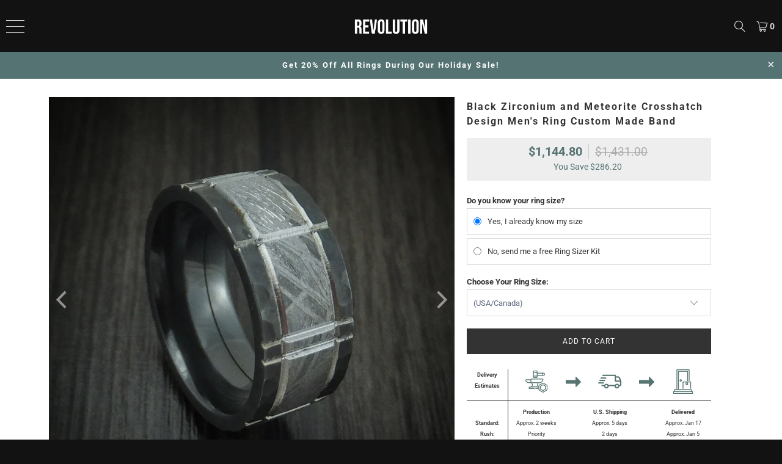

--- FILE ---
content_type: text/html; charset=utf-8
request_url: https://revolutionjewelry.com/products/black-zirconium-and-meteorite-crosshatch-design-ring-custom-made-band
body_size: 50803
content:


 <!DOCTYPE html>
<html class="no-js no-touch" lang="en"> <head>
	<script id="pandectes-rules">   /* PANDECTES-GDPR: DO NOT MODIFY AUTO GENERATED CODE OF THIS SCRIPT */      window.PandectesSettings = {"store":{"id":4278405,"plan":"premium","theme":"Turbo-portland 12/23 - Dango Unchained","primaryLocale":"en","adminMode":false,"headless":false,"storefrontRootDomain":"","checkoutRootDomain":"","storefrontAccessToken":""},"tsPublished":1766514311,"declaration":{"showPurpose":false,"showProvider":false,"declIntroText":"We use cookies to optimize website functionality, analyze the performance, and provide personalized experience to you. Some cookies are essential to make the website operate and function correctly. Those cookies cannot be disabled.","showDateGenerated":true},"language":{"unpublished":[],"languageMode":"Single","fallbackLanguage":"en","languageDetection":"browser","languagesSupported":[]},"texts":{"managed":{"headerText":{"en":"We respect your privacy"},"consentText":{"en":"Cookies are used to optimize functionality, analyze performance, and provide personalized content including advertising through NextRoll, Facebook, etc. Some cookies are essential for the website and cannot be disabled."},"linkText":{"en":"Learn more"},"imprintText":{"en":"Imprint"},"googleLinkText":{"en":"Google's Privacy Terms"},"allowButtonText":{"en":"Accept All"},"denyButtonText":{"en":"Decline All"},"dismissButtonText":{"en":"Ok"},"leaveSiteButtonText":{"en":"Leave this site"},"preferencesButtonText":{"en":"Preferences"},"cookiePolicyText":{"en":"Cookie policy"},"preferencesPopupTitleText":{"en":"Manage consent preferences"},"preferencesPopupIntroText":{"en":"We use cookies to optimize website functionality, analyze the performance, and provide personalized experience to you. Some cookies are essential to make the website operate and function correctly. Those cookies cannot be disabled. In this window you can manage your preference of cookies."},"preferencesPopupSaveButtonText":{"en":"Save preferences"},"preferencesPopupCloseButtonText":{"en":"Close"},"preferencesPopupAcceptAllButtonText":{"en":"Accept all"},"preferencesPopupRejectAllButtonText":{"en":"Reject all"},"cookiesDetailsText":{"en":"Cookies details"},"preferencesPopupAlwaysAllowedText":{"en":"Always allowed"},"accessSectionParagraphText":{"en":"You have the right to request access to your data at any time."},"accessSectionTitleText":{"en":"Data portability"},"accessSectionAccountInfoActionText":{"en":"Personal data"},"accessSectionDownloadReportActionText":{"en":"Request export"},"accessSectionGDPRRequestsActionText":{"en":"Data subject requests"},"accessSectionOrdersRecordsActionText":{"en":"Orders"},"rectificationSectionParagraphText":{"en":"You have the right to request your data to be updated whenever you think it is appropriate."},"rectificationSectionTitleText":{"en":"Data Rectification"},"rectificationCommentPlaceholder":{"en":"Describe what you want to be updated"},"rectificationCommentValidationError":{"en":"Comment is required"},"rectificationSectionEditAccountActionText":{"en":"Request an update"},"erasureSectionTitleText":{"en":"Right to be forgotten"},"erasureSectionParagraphText":{"en":"You have the right to ask all your data to be erased. After that, you will no longer be able to access your account."},"erasureSectionRequestDeletionActionText":{"en":"Request personal data deletion"},"consentDate":{"en":"Consent date"},"consentId":{"en":"Consent ID"},"consentSectionChangeConsentActionText":{"en":"Change consent preference"},"consentSectionConsentedText":{"en":"You consented to the cookies policy of this website on"},"consentSectionNoConsentText":{"en":"You have not consented to the cookies policy of this website."},"consentSectionTitleText":{"en":"Your cookie consent"},"consentStatus":{"en":"Consent preference"},"confirmationFailureMessage":{"en":"Your request was not verified. Please try again and if problem persists, contact store owner for assistance"},"confirmationFailureTitle":{"en":"A problem occurred"},"confirmationSuccessMessage":{"en":"We will soon get back to you as to your request."},"confirmationSuccessTitle":{"en":"Your request is verified"},"guestsSupportEmailFailureMessage":{"en":"Your request was not submitted. Please try again and if problem persists, contact store owner for assistance."},"guestsSupportEmailFailureTitle":{"en":"A problem occurred"},"guestsSupportEmailPlaceholder":{"en":"E-mail address"},"guestsSupportEmailSuccessMessage":{"en":"If you are registered as a customer of this store, you will soon receive an email with instructions on how to proceed."},"guestsSupportEmailSuccessTitle":{"en":"Thank you for your request"},"guestsSupportEmailValidationError":{"en":"Email is not valid"},"guestsSupportInfoText":{"en":"Please login with your customer account to further proceed."},"submitButton":{"en":"Submit"},"submittingButton":{"en":"Submitting..."},"cancelButton":{"en":"Cancel"},"declIntroText":{"en":"We use cookies to optimize website functionality, analyze the performance, and provide personalized experience to you. Some cookies are essential to make the website operate and function correctly. Those cookies cannot be disabled."},"declName":{"en":"Name"},"declPurpose":{"en":"Purpose"},"declType":{"en":"Type"},"declRetention":{"en":"Retention"},"declProvider":{"en":"Provider"},"declFirstParty":{"en":"First-party"},"declThirdParty":{"en":"Third-party"},"declSeconds":{"en":"seconds"},"declMinutes":{"en":"minutes"},"declHours":{"en":"hours"},"declDays":{"en":"days"},"declWeeks":{"en":"week(s)"},"declMonths":{"en":"months"},"declYears":{"en":"years"},"declSession":{"en":"Session"},"declDomain":{"en":"Domain"},"declPath":{"en":"Path"}},"categories":{"strictlyNecessaryCookiesTitleText":{"en":"Strictly necessary cookies"},"strictlyNecessaryCookiesDescriptionText":{"en":"These cookies are essential in order to enable you to move around the website and use its features, such as accessing secure areas of the website. The website cannot function properly without these cookies."},"functionalityCookiesTitleText":{"en":"Functional cookies"},"functionalityCookiesDescriptionText":{"en":"These cookies enable the site to provide enhanced functionality and personalisation. They may be set by us or by third party providers whose services we have added to our pages. If you do not allow these cookies then some or all of these services may not function properly."},"performanceCookiesTitleText":{"en":"Performance cookies"},"performanceCookiesDescriptionText":{"en":"These cookies enable us to monitor and improve the performance of our website. For example, they allow us to count visits, identify traffic sources and see which parts of the site are most popular."},"targetingCookiesTitleText":{"en":"Targeting cookies"},"targetingCookiesDescriptionText":{"en":"These cookies may be set through our site by our advertising partners. They may be used by those companies to build a profile of your interests and show you relevant adverts on other sites.    They do not store directly personal information, but are based on uniquely identifying your browser and internet device. If you do not allow these cookies, you will experience less targeted advertising."},"unclassifiedCookiesTitleText":{"en":"Unclassified cookies"},"unclassifiedCookiesDescriptionText":{"en":"Unclassified cookies are cookies that we are in the process of classifying, together with the providers of individual cookies."}},"auto":{}},"library":{"previewMode":false,"fadeInTimeout":0,"defaultBlocked":7,"showLink":true,"showImprintLink":false,"showGoogleLink":false,"enabled":true,"cookie":{"expiryDays":365,"secure":true,"domain":""},"dismissOnScroll":false,"dismissOnWindowClick":false,"dismissOnTimeout":false,"palette":{"popup":{"background":"#121212","backgroundForCalculations":{"a":1,"b":18,"g":18,"r":18},"text":"#FFFFFF"},"button":{"background":"transparent","backgroundForCalculations":{"a":1,"b":255,"g":255,"r":255},"text":"#FFFFFF","textForCalculation":{"a":1,"b":255,"g":255,"r":255},"border":"#FFFFFF"}},"content":{"href":"https://revolution-jewelry.myshopify.com/policies/privacy-policy","imprintHref":"/","close":"&#10005;","target":"","logo":""},"window":"<div role=\"dialog\" aria-label=\"{{header}}\" aria-describedby=\"cookieconsent:desc\" id=\"pandectes-banner\" class=\"cc-window-wrapper cc-bottom-wrapper\"><div class=\"pd-cookie-banner-window cc-window {{classes}}\">{{children}}</div></div>","compliance":{"custom":"<div class=\"cc-compliance cc-highlight\">{{preferences}}{{deny}}{{allow}}</div>"},"type":"custom","layouts":{"basic":"{{messagelink}}{{compliance}}"},"position":"bottom","theme":"wired","revokable":false,"animateRevokable":false,"revokableReset":false,"revokableLogoUrl":"https://cdn.shopify.com/s/files/1/0427/8405/t/599/assets/pandectes-reopen-logo.png?v=1766513541","revokablePlacement":"bottom-left","revokableMarginHorizontal":15,"revokableMarginVertical":15,"static":false,"autoAttach":true,"hasTransition":true,"blacklistPage":[""],"elements":{"close":"<button aria-label=\"Close\" type=\"button\" class=\"cc-close\">{{close}}</button>","dismiss":"<button type=\"button\" class=\"cc-btn cc-btn-decision cc-dismiss\">{{dismiss}}</button>","allow":"<button type=\"button\" class=\"cc-btn cc-btn-decision cc-allow\">{{allow}}</button>","deny":"<button type=\"button\" class=\"cc-btn cc-btn-decision cc-deny\">{{deny}}</button>","preferences":"<button type=\"button\" class=\"cc-btn cc-settings\" aria-controls=\"pd-cp-preferences\" onclick=\"Pandectes.fn.openPreferences()\">{{preferences}}</button>"}},"geolocation":{"brOnly":false,"caOnly":true,"euOnly":true,"jpOnly":false,"thOnly":false,"canadaOnly":false,"canadaLaw25":false,"canadaPipeda":false,"globalVisibility":false},"dsr":{"guestsSupport":false,"accessSectionDownloadReportAuto":false},"banner":{"resetTs":1676330011,"extraCss":"        .cc-banner-logo {max-width: 24em!important;}    @media(min-width: 768px) {.cc-window.cc-floating{max-width: 24em!important;width: 24em!important;}}    .cc-message, .pd-cookie-banner-window .cc-header, .cc-logo {text-align: center}    .cc-window-wrapper{z-index: 2147483647;}    .cc-window{z-index: 2147483647;font-size: 13px!important;font-family: inherit;}    .pd-cookie-banner-window .cc-header{font-size: 13px!important;font-family: inherit;}    .pd-cp-ui{font-family: inherit; background-color: #121212;color:#FFFFFF;}    button.pd-cp-btn, a.pd-cp-btn{}    input + .pd-cp-preferences-slider{background-color: rgba(255, 255, 255, 0.3)}    .pd-cp-scrolling-section::-webkit-scrollbar{background-color: rgba(255, 255, 255, 0.3)}    input:checked + .pd-cp-preferences-slider{background-color: rgba(255, 255, 255, 1)}    .pd-cp-scrolling-section::-webkit-scrollbar-thumb {background-color: rgba(255, 255, 255, 1)}    .pd-cp-ui-close{color:#FFFFFF;}    .pd-cp-preferences-slider:before{background-color: #121212}    .pd-cp-title:before {border-color: #FFFFFF!important}    .pd-cp-preferences-slider{background-color:#FFFFFF}    .pd-cp-toggle{color:#FFFFFF!important}    @media(max-width:699px) {.pd-cp-ui-close-top svg {fill: #FFFFFF}}    .pd-cp-toggle:hover,.pd-cp-toggle:visited,.pd-cp-toggle:active{color:#FFFFFF!important}    .pd-cookie-banner-window {box-shadow: 0 0 18px rgb(0 0 0 / 20%);}  ","customJavascript":{},"showPoweredBy":false,"logoHeight":40,"revokableTrigger":false,"hybridStrict":false,"cookiesBlockedByDefault":"7","isActive":true,"implicitSavePreferences":false,"cookieIcon":false,"blockBots":false,"showCookiesDetails":true,"hasTransition":true,"blockingPage":false,"showOnlyLandingPage":false,"leaveSiteUrl":"https://www.google.com","linkRespectStoreLang":false},"cookies":{"0":[{"name":"keep_alive","type":"http","domain":"revolutionjewelry.com","path":"/","provider":"Shopify","firstParty":true,"retention":"30 minute(s)","session":false,"expires":30,"unit":"declMinutes","purpose":{"en":"Used in connection with buyer localization."}},{"name":"secure_customer_sig","type":"http","domain":"revolutionjewelry.com","path":"/","provider":"Shopify","firstParty":true,"retention":"1 year(s)","session":false,"expires":1,"unit":"declYears","purpose":{"en":"Used in connection with customer login."}},{"name":"localization","type":"http","domain":"revolutionjewelry.com","path":"/","provider":"Shopify","firstParty":true,"retention":"1 year(s)","session":false,"expires":1,"unit":"declYears","purpose":{"en":"Shopify store localization"}},{"name":"cart_currency","type":"http","domain":"revolutionjewelry.com","path":"/","provider":"Shopify","firstParty":true,"retention":"14 day(s)","session":false,"expires":14,"unit":"declDays","purpose":{"en":"Used in connection with shopping cart."}},{"name":"shopify_pay_redirect","type":"http","domain":"revolutionjewelry.com","path":"/","provider":"Shopify","firstParty":true,"retention":"60 minute(s)","session":false,"expires":60,"unit":"declMinutes","purpose":{"en":"Used in connection with checkout."}},{"name":"c","type":"http","domain":".bidswitch.net","path":"/","provider":"Shopify","firstParty":false,"retention":"1 year(s)","session":false,"expires":1,"unit":"declYears","purpose":{"en":"Used in connection with checkout."}},{"name":"_secure_session_id","type":"http","domain":"revolutionjewelry.com","path":"/","provider":"Shopify","firstParty":true,"retention":"24 hour(s)","session":false,"expires":24,"unit":"declHours","purpose":{"en":"Used in connection with navigation through a storefront."}}],"1":[{"name":"_orig_referrer","type":"http","domain":".revolutionjewelry.com","path":"/","provider":"Shopify","firstParty":true,"retention":"14 day(s)","session":false,"expires":14,"unit":"declDays","purpose":{"en":"Tracks landing pages."}},{"name":"_y","type":"http","domain":".revolutionjewelry.com","path":"/","provider":"Shopify","firstParty":true,"retention":"1 year(s)","session":false,"expires":1,"unit":"declYears","purpose":{"en":"Shopify analytics."}},{"name":"_s","type":"http","domain":".revolutionjewelry.com","path":"/","provider":"Shopify","firstParty":true,"retention":"30 minute(s)","session":false,"expires":30,"unit":"declMinutes","purpose":{"en":"Shopify analytics."}},{"name":"_shopify_s","type":"http","domain":".revolutionjewelry.com","path":"/","provider":"Shopify","firstParty":true,"retention":"30 minute(s)","session":false,"expires":30,"unit":"declMinutes","purpose":{"en":"Shopify analytics."}},{"name":"_shopify_sa_t","type":"http","domain":".revolutionjewelry.com","path":"/","provider":"Shopify","firstParty":true,"retention":"30 minute(s)","session":false,"expires":30,"unit":"declMinutes","purpose":{"en":"Shopify analytics relating to marketing & referrals."}},{"name":"_shopify_sa_p","type":"http","domain":".revolutionjewelry.com","path":"/","provider":"Shopify","firstParty":true,"retention":"30 minute(s)","session":false,"expires":30,"unit":"declMinutes","purpose":{"en":"Shopify analytics relating to marketing & referrals."}},{"name":"_landing_page","type":"http","domain":".revolutionjewelry.com","path":"/","provider":"Shopify","firstParty":true,"retention":"14 day(s)","session":false,"expires":14,"unit":"declDays","purpose":{"en":"Tracks landing pages."}},{"name":"rlas3","type":"http","domain":".rlcdn.com","path":"/","provider":"other","firstParty":false,"retention":"1 year(s)","session":false,"expires":1,"unit":"declYears","purpose":{"en":""}},{"name":"pxrc","type":"http","domain":".rlcdn.com","path":"/","provider":"other","firstParty":false,"retention":"60 day(s)","session":false,"expires":60,"unit":"declDays","purpose":{"en":""}},{"name":"_shopify_y","type":"http","domain":".revolutionjewelry.com","path":"/","provider":"Shopify","firstParty":true,"retention":"1 year(s)","session":false,"expires":1,"unit":"declYears","purpose":{"en":"Shopify analytics."}},{"name":"__cf_bm","type":"http","domain":".myfonts.net","path":"/","provider":"CloudFlare","firstParty":false,"retention":"30 minute(s)","session":false,"expires":30,"unit":"declMinutes","purpose":{"en":"Used to manage incoming traffic that matches criteria associated with bots."}}],"2":[{"name":"_gid","type":"http","domain":".revolutionjewelry.com","path":"/","provider":"Google","firstParty":true,"retention":"24 hour(s)","session":false,"expires":24,"unit":"declHours","purpose":{"en":"Cookie is placed by Google Analytics to count and track pageviews."}},{"name":"_gat","type":"http","domain":".revolutionjewelry.com","path":"/","provider":"Google","firstParty":true,"retention":"49 second(s)","session":false,"expires":49,"unit":"declSeconds","purpose":{"en":"Cookie is placed by Google Analytics to filter requests from bots."}},{"name":"_ga","type":"http","domain":".revolutionjewelry.com","path":"/","provider":"Google","firstParty":true,"retention":"1 year(s)","session":false,"expires":1,"unit":"declYears","purpose":{"en":"Cookie is set by Google Analytics with unknown functionality"}},{"name":"t_gid","type":"http","domain":".taboola.com","path":"/","provider":"other","firstParty":false,"retention":"1 year(s)","session":false,"expires":1,"unit":"declYears","purpose":{"en":""}},{"name":"IDSYNC","type":"http","domain":".analytics.yahoo.com","path":"/","provider":"other","firstParty":false,"retention":"1 year(s)","session":false,"expires":1,"unit":"declYears","purpose":{"en":""}},{"name":"_ga_M3Y304DQ1Y","type":"http","domain":".revolutionjewelry.com","path":"/","provider":"Google","firstParty":true,"retention":"1 year(s)","session":false,"expires":1,"unit":"declYears","purpose":{"en":"Cookie is set by Google Analytics with unknown functionality"}},{"name":"tuuid","type":"http","domain":".bidswitch.net","path":"/","provider":"other","firstParty":false,"retention":"1 year(s)","session":false,"expires":1,"unit":"declYears","purpose":{"en":""}},{"name":"tuuid_lu","type":"http","domain":".bidswitch.net","path":"/","provider":"other","firstParty":false,"retention":"1 year(s)","session":false,"expires":1,"unit":"declYears","purpose":{"en":""}},{"name":"_gat_gtag_UA_49784611_1","type":"http","domain":".revolutionjewelry.com","path":"/","provider":"Google","firstParty":true,"retention":"49 second(s)","session":false,"expires":49,"unit":"declSeconds","purpose":{"en":"Cookie is placed by Google Analytics to filter requests from bots."}},{"name":"li_sugr","type":"http","domain":".linkedin.com","path":"/","provider":"other","firstParty":false,"retention":"90 day(s)","session":false,"expires":90,"unit":"declDays","purpose":{"en":""}},{"name":"lidc","type":"http","domain":".linkedin.com","path":"/","provider":"other","firstParty":false,"retention":"24 hour(s)","session":false,"expires":24,"unit":"declHours","purpose":{"en":""}},{"name":"bcookie","type":"http","domain":".linkedin.com","path":"/","provider":"other","firstParty":false,"retention":"1 year(s)","session":false,"expires":1,"unit":"declYears","purpose":{"en":""}}],"4":[{"name":"_ttp","type":"http","domain":".tiktok.com","path":"/","provider":"Tiktok","firstParty":false,"retention":"1 year(s)","session":false,"expires":1,"unit":"declYears","purpose":{"en":""}},{"name":"_fbp","type":"http","domain":".revolutionjewelry.com","path":"/","provider":"Facebook","firstParty":true,"retention":"90 day(s)","session":false,"expires":90,"unit":"declDays","purpose":{"en":"Cookie is placed by Facebook to track visits across websites."}},{"name":"_pin_unauth","type":"http","domain":".revolutionjewelry.com","path":"/","provider":"Pinterest","firstParty":true,"retention":"1 year(s)","session":false,"expires":1,"unit":"declYears","purpose":{"en":"Used to group actions for users who cannot be identified by Pinterest."}},{"name":"_ttp","type":"http","domain":".revolutionjewelry.com","path":"/","provider":"Tiktok","firstParty":true,"retention":"1 year(s)","session":false,"expires":1,"unit":"declYears","purpose":{"en":""}},{"name":"__adroll_fpc","type":"http","domain":".revolutionjewelry.com","path":"/","provider":"Adroll","firstParty":true,"retention":"1 year(s)","session":false,"expires":1,"unit":"declYears","purpose":{"en":""}},{"name":"_tt_enable_cookie","type":"http","domain":".revolutionjewelry.com","path":"/","provider":"Tiktok","firstParty":true,"retention":"1 year(s)","session":false,"expires":1,"unit":"declYears","purpose":{"en":""}},{"name":"CMID","type":"http","domain":".casalemedia.com","path":"/","provider":"other","firstParty":false,"retention":"1 year(s)","session":false,"expires":1,"unit":"declYears","purpose":{"en":""}},{"name":"CMPS","type":"http","domain":".casalemedia.com","path":"/","provider":"other","firstParty":false,"retention":"90 day(s)","session":false,"expires":90,"unit":"declDays","purpose":{"en":""}},{"name":"__ar_v4","type":"http","domain":".revolutionjewelry.com","path":"/","provider":"Google","firstParty":true,"retention":"1 year(s)","session":false,"expires":1,"unit":"declYears","purpose":{"en":""}},{"name":"CMPRO","type":"http","domain":".casalemedia.com","path":"/","provider":"other","firstParty":false,"retention":"90 day(s)","session":false,"expires":90,"unit":"declDays","purpose":{"en":""}},{"name":"tluid","type":"http","domain":".3lift.com","path":"/","provider":"other","firstParty":false,"retention":"90 day(s)","session":false,"expires":90,"unit":"declDays","purpose":{"en":""}},{"name":"audit","type":"http","domain":".rubiconproject.com","path":"/","provider":"other","firstParty":false,"retention":"1 year(s)","session":false,"expires":1,"unit":"declYears","purpose":{"en":""}},{"name":"A3","type":"http","domain":".yahoo.com","path":"/","provider":"other","firstParty":false,"retention":"1 year(s)","session":false,"expires":1,"unit":"declYears","purpose":{"en":""}},{"name":"didts","type":"http","domain":".pippio.com","path":"/","provider":"other","firstParty":false,"retention":"1 year(s)","session":false,"expires":1,"unit":"declYears","purpose":{"en":""}},{"name":"IDE","type":"http","domain":".doubleclick.net","path":"/","provider":"Google","firstParty":true,"retention":"1 year(s)","session":false,"expires":1,"unit":"declYears","purpose":{"en":"To measure the visitors’ actions after they click through from an advert. Expires after 1 year."}},{"name":"did","type":"http","domain":".pippio.com","path":"/","provider":"other","firstParty":false,"retention":"1 year(s)","session":false,"expires":1,"unit":"declYears","purpose":{"en":""}},{"name":"__adroll","type":"http","domain":".d.adroll.com","path":"/","provider":"Adroll","firstParty":false,"retention":"1 year(s)","session":false,"expires":1,"unit":"declYears","purpose":{"en":""}},{"name":"__adroll_shared","type":"http","domain":".adroll.com","path":"/","provider":"Adroll","firstParty":false,"retention":"1 year(s)","session":false,"expires":1,"unit":"declYears","purpose":{"en":""}},{"name":"khaos","type":"http","domain":".rubiconproject.com","path":"/","provider":"other","firstParty":false,"retention":"1 year(s)","session":false,"expires":1,"unit":"declYears","purpose":{"en":""}},{"name":"_gcl_au","type":"http","domain":".revolutionjewelry.com","path":"/","provider":"Google","firstParty":true,"retention":"90 day(s)","session":false,"expires":90,"unit":"declDays","purpose":{"en":"Cookie is placed by Google Tag Manager to track conversions."}},{"name":"TDID","type":"http","domain":".adsrvr.org","path":"/","provider":"other","firstParty":false,"retention":"1 year(s)","session":false,"expires":1,"unit":"declYears","purpose":{"en":""}},{"name":"TDCPM","type":"http","domain":".adsrvr.org","path":"/","provider":"other","firstParty":false,"retention":"1 year(s)","session":false,"expires":1,"unit":"declYears","purpose":{"en":""}},{"name":"uuid","type":"http","domain":".mathtag.com","path":"/","provider":"other","firstParty":false,"retention":"1 year(s)","session":false,"expires":1,"unit":"declYears","purpose":{"en":""}},{"name":"nnls","type":"http","domain":".pippio.com","path":"/","provider":"other","firstParty":false,"retention":"60 day(s)","session":false,"expires":60,"unit":"declDays","purpose":{"en":""}},{"name":"pxrc","type":"http","domain":".pippio.com","path":"/","provider":"other","firstParty":false,"retention":"60 day(s)","session":false,"expires":60,"unit":"declDays","purpose":{"en":""}}],"8":[]},"blocker":{"isActive":true,"googleConsentMode":{"id":"GTM-K9KR4GD","analyticsId":"G-M3Y304DQ1Y","adwordsId":"AW-780086953","isActive":true,"adStorageCategory":4,"analyticsStorageCategory":2,"personalizationStorageCategory":1,"functionalityStorageCategory":1,"customEvent":true,"securityStorageCategory":0,"redactData":true,"urlPassthrough":false,"dataLayerProperty":"dataLayer","waitForUpdate":0,"useNativeChannel":false},"facebookPixel":{"id":"","isActive":false,"ldu":false},"microsoft":{},"rakuten":{"isActive":false,"cmp":false,"ccpa":false},"klaviyoIsActive":false,"gpcIsActive":false,"clarity":{},"defaultBlocked":7,"patterns":{"whiteList":[],"blackList":{"1":[],"2":[],"4":["s.adroll.com/j/","bat.bing.com","clarity.ms"],"8":[]},"iframesWhiteList":[],"iframesBlackList":{"1":[],"2":[],"4":[],"8":[]},"beaconsWhiteList":[],"beaconsBlackList":{"1":[],"2":[],"4":[],"8":[]}}}}      !function(){"use strict";window.PandectesRules=window.PandectesRules||{},window.PandectesRules.manualBlacklist={1:[],2:[],4:[]},window.PandectesRules.blacklistedIFrames={1:[],2:[],4:[]},window.PandectesRules.blacklistedCss={1:[],2:[],4:[]},window.PandectesRules.blacklistedBeacons={1:[],2:[],4:[]};const e="javascript/blocked",t=["US-CA","US-VA","US-CT","US-UT","US-CO","US-MT","US-TX","US-OR","US-IA","US-NE","US-NH","US-DE","US-NJ","US-TN","US-MN"],n=["AT","BE","BG","HR","CY","CZ","DK","EE","FI","FR","DE","GR","HU","IE","IT","LV","LT","LU","MT","NL","PL","PT","RO","SK","SI","ES","SE","GB","LI","NO","IS"];function a(e){return new RegExp(e.replace(/[/\\.+?$()]/g,"\\$&").replace("*","(.*)"))}const o=(e,t="log")=>{new URLSearchParams(window.location.search).get("log")&&console[t](`PandectesRules: ${e}`)};function s(e){const t=document.createElement("script");t.async=!0,t.src=e,document.head.appendChild(t)}const r=window.PandectesRulesSettings||window.PandectesSettings,i=function(){if(void 0!==window.dataLayer&&Array.isArray(window.dataLayer)){if(window.dataLayer.some((e=>"pandectes_full_scan"===e.event)))return!0}return!1}(),c=((e="_pandectes_gdpr")=>{const t=("; "+document.cookie).split("; "+e+"=");let n;if(t.length<2)n={};else{const e=t.pop().split(";");n=window.atob(e.shift())}const a=(e=>{try{return JSON.parse(e)}catch(e){return!1}})(n);return!1!==a?a:n})(),{banner:{isActive:d},blocker:{defaultBlocked:l,patterns:u}}=r,g=c&&null!==c.preferences&&void 0!==c.preferences?c.preferences:null,p=i?0:d?null===g?l:g:0,f={1:!(1&p),2:!(2&p),4:!(4&p)},{blackList:h,whiteList:w,iframesBlackList:y,iframesWhiteList:m,beaconsBlackList:b,beaconsWhiteList:_}=u,k={blackList:[],whiteList:[],iframesBlackList:{1:[],2:[],4:[],8:[]},iframesWhiteList:[],beaconsBlackList:{1:[],2:[],4:[],8:[]},beaconsWhiteList:[]};[1,2,4].map((e=>{f[e]||(k.blackList.push(...h[e].length?h[e].map(a):[]),k.iframesBlackList[e]=y[e].length?y[e].map(a):[],k.beaconsBlackList[e]=b[e].length?b[e].map(a):[])})),k.whiteList=w.length?w.map(a):[],k.iframesWhiteList=m.length?m.map(a):[],k.beaconsWhiteList=_.length?_.map(a):[];const v={scripts:[],iframes:{1:[],2:[],4:[]},beacons:{1:[],2:[],4:[]},css:{1:[],2:[],4:[]}},L=(t,n)=>t&&(!n||n!==e)&&(!k.blackList||k.blackList.some((e=>e.test(t))))&&(!k.whiteList||k.whiteList.every((e=>!e.test(t)))),S=(e,t)=>{const n=k.iframesBlackList[t],a=k.iframesWhiteList;return e&&(!n||n.some((t=>t.test(e))))&&(!a||a.every((t=>!t.test(e))))},C=(e,t)=>{const n=k.beaconsBlackList[t],a=k.beaconsWhiteList;return e&&(!n||n.some((t=>t.test(e))))&&(!a||a.every((t=>!t.test(e))))},A=new MutationObserver((e=>{for(let t=0;t<e.length;t++){const{addedNodes:n}=e[t];for(let e=0;e<n.length;e++){const t=n[e],a=t.dataset&&t.dataset.cookiecategory;if(1===t.nodeType&&"LINK"===t.tagName){const e=t.dataset&&t.dataset.href;if(e&&a)switch(a){case"functionality":case"C0001":v.css[1].push(e);break;case"performance":case"C0002":v.css[2].push(e);break;case"targeting":case"C0003":v.css[4].push(e)}}}}}));var P=new MutationObserver((t=>{for(let n=0;n<t.length;n++){const{addedNodes:a}=t[n];for(let t=0;t<a.length;t++){const n=a[t],s=n.src||n.dataset&&n.dataset.src,r=n.dataset&&n.dataset.cookiecategory;if(1===n.nodeType&&"IFRAME"===n.tagName){if(s){let e=!1;S(s,1)||"functionality"===r||"C0001"===r?(e=!0,v.iframes[1].push(s)):S(s,2)||"performance"===r||"C0002"===r?(e=!0,v.iframes[2].push(s)):(S(s,4)||"targeting"===r||"C0003"===r)&&(e=!0,v.iframes[4].push(s)),e&&(n.removeAttribute("src"),n.setAttribute("data-src",s))}}else if(1===n.nodeType&&"IMG"===n.tagName){if(s){let e=!1;C(s,1)?(e=!0,v.beacons[1].push(s)):C(s,2)?(e=!0,v.beacons[2].push(s)):C(s,4)&&(e=!0,v.beacons[4].push(s)),e&&(n.removeAttribute("src"),n.setAttribute("data-src",s))}}else if(1===n.nodeType&&"SCRIPT"===n.tagName){const t=n.type;let a=!1;if(L(s,t)?(o(`rule blocked: ${s}`),a=!0):s&&r?o(`manually blocked @ ${r}: ${s}`):r&&o(`manually blocked @ ${r}: inline code`),a){v.scripts.push([n,t]),n.type=e;const a=function(t){n.getAttribute("type")===e&&t.preventDefault(),n.removeEventListener("beforescriptexecute",a)};n.addEventListener("beforescriptexecute",a),n.parentElement&&n.parentElement.removeChild(n)}}}}}));const $=document.createElement,E={src:Object.getOwnPropertyDescriptor(HTMLScriptElement.prototype,"src"),type:Object.getOwnPropertyDescriptor(HTMLScriptElement.prototype,"type")};window.PandectesRules.unblockCss=e=>{const t=v.css[e]||[];t.length&&o(`Unblocking CSS for ${e}`),t.forEach((e=>{const t=document.querySelector(`link[data-href^="${e}"]`);t.removeAttribute("data-href"),t.href=e})),v.css[e]=[]},window.PandectesRules.unblockIFrames=e=>{const t=v.iframes[e]||[];t.length&&o(`Unblocking IFrames for ${e}`),k.iframesBlackList[e]=[],t.forEach((e=>{const t=document.querySelector(`iframe[data-src^="${e}"]`);t.removeAttribute("data-src"),t.src=e})),v.iframes[e]=[]},window.PandectesRules.unblockBeacons=e=>{const t=v.beacons[e]||[];t.length&&o(`Unblocking Beacons for ${e}`),k.beaconsBlackList[e]=[],t.forEach((e=>{const t=document.querySelector(`img[data-src^="${e}"]`);t.removeAttribute("data-src"),t.src=e})),v.beacons[e]=[]},window.PandectesRules.unblockInlineScripts=function(e){const t=1===e?"functionality":2===e?"performance":"targeting",n=document.querySelectorAll(`script[type="javascript/blocked"][data-cookiecategory="${t}"]`);o(`unblockInlineScripts: ${n.length} in ${t}`),n.forEach((function(e){const t=document.createElement("script");t.type="text/javascript",e.hasAttribute("src")?t.src=e.getAttribute("src"):t.textContent=e.textContent,document.head.appendChild(t),e.parentNode.removeChild(e)}))},window.PandectesRules.unblockInlineCss=function(e){const t=1===e?"functionality":2===e?"performance":"targeting",n=document.querySelectorAll(`link[data-cookiecategory="${t}"]`);o(`unblockInlineCss: ${n.length} in ${t}`),n.forEach((function(e){e.href=e.getAttribute("data-href")}))},window.PandectesRules.unblock=function(e){e.length<1?(k.blackList=[],k.whiteList=[],k.iframesBlackList=[],k.iframesWhiteList=[]):(k.blackList&&(k.blackList=k.blackList.filter((t=>e.every((e=>"string"==typeof e?!t.test(e):e instanceof RegExp?t.toString()!==e.toString():void 0))))),k.whiteList&&(k.whiteList=[...k.whiteList,...e.map((e=>{if("string"==typeof e){const t=".*"+a(e)+".*";if(k.whiteList.every((e=>e.toString()!==t.toString())))return new RegExp(t)}else if(e instanceof RegExp&&k.whiteList.every((t=>t.toString()!==e.toString())))return e;return null})).filter(Boolean)]));let t=0;[...v.scripts].forEach((([e,n],a)=>{if(function(e){const t=e.getAttribute("src");return k.blackList&&k.blackList.every((e=>!e.test(t)))||k.whiteList&&k.whiteList.some((e=>e.test(t)))}(e)){const o=document.createElement("script");for(let t=0;t<e.attributes.length;t++){let n=e.attributes[t];"src"!==n.name&&"type"!==n.name&&o.setAttribute(n.name,e.attributes[t].value)}o.setAttribute("src",e.src),o.setAttribute("type",n||"application/javascript"),document.head.appendChild(o),v.scripts.splice(a-t,1),t++}})),0==k.blackList.length&&0===k.iframesBlackList[1].length&&0===k.iframesBlackList[2].length&&0===k.iframesBlackList[4].length&&0===k.beaconsBlackList[1].length&&0===k.beaconsBlackList[2].length&&0===k.beaconsBlackList[4].length&&(o("Disconnecting observers"),P.disconnect(),A.disconnect())};const{store:{adminMode:T,headless:B,storefrontRootDomain:R,checkoutRootDomain:I,storefrontAccessToken:O},banner:{isActive:N},blocker:U}=r,{defaultBlocked:D}=U;N&&function(e){if(window.Shopify&&window.Shopify.customerPrivacy)return void e();let t=null;window.Shopify&&window.Shopify.loadFeatures&&window.Shopify.trackingConsent?e():t=setInterval((()=>{window.Shopify&&window.Shopify.loadFeatures&&(clearInterval(t),window.Shopify.loadFeatures([{name:"consent-tracking-api",version:"0.1"}],(t=>{t?o("Shopify.customerPrivacy API - failed to load"):(o(`shouldShowBanner() -> ${window.Shopify.trackingConsent.shouldShowBanner()} | saleOfDataRegion() -> ${window.Shopify.trackingConsent.saleOfDataRegion()}`),e())})))}),10)}((()=>{!function(){const e=window.Shopify.trackingConsent;if(!1!==e.shouldShowBanner()||null!==g||7!==D)try{const t=T&&!(window.Shopify&&window.Shopify.AdminBarInjector);let n={preferences:!(1&p)||i||t,analytics:!(2&p)||i||t,marketing:!(4&p)||i||t};B&&(n.headlessStorefront=!0,n.storefrontRootDomain=R?.length?R:window.location.hostname,n.checkoutRootDomain=I?.length?I:`checkout.${window.location.hostname}`,n.storefrontAccessToken=O?.length?O:""),e.firstPartyMarketingAllowed()===n.marketing&&e.analyticsProcessingAllowed()===n.analytics&&e.preferencesProcessingAllowed()===n.preferences||e.setTrackingConsent(n,(function(e){e&&e.error?o("Shopify.customerPrivacy API - failed to setTrackingConsent"):o(`setTrackingConsent(${JSON.stringify(n)})`)}))}catch(e){o("Shopify.customerPrivacy API - exception")}}(),function(){if(B){const e=window.Shopify.trackingConsent,t=e.currentVisitorConsent();if(navigator.globalPrivacyControl&&""===t.sale_of_data){const t={sale_of_data:!1,headlessStorefront:!0};t.storefrontRootDomain=R?.length?R:window.location.hostname,t.checkoutRootDomain=I?.length?I:`checkout.${window.location.hostname}`,t.storefrontAccessToken=O?.length?O:"",e.setTrackingConsent(t,(function(e){e&&e.error?o(`Shopify.customerPrivacy API - failed to setTrackingConsent({${JSON.stringify(t)})`):o(`setTrackingConsent(${JSON.stringify(t)})`)}))}}}()}));const M="[Pandectes :: Google Consent Mode debug]:";function j(...e){const t=e[0],n=e[1],a=e[2];if("consent"!==t)return"config"===t?"config":void 0;const{ad_storage:o,ad_user_data:s,ad_personalization:r,functionality_storage:i,analytics_storage:c,personalization_storage:d,security_storage:l}=a,u={Command:t,Mode:n,ad_storage:o,ad_user_data:s,ad_personalization:r,functionality_storage:i,analytics_storage:c,personalization_storage:d,security_storage:l};return console.table(u),"default"===n&&("denied"===o&&"denied"===s&&"denied"===r&&"denied"===i&&"denied"===c&&"denied"===d||console.warn(`${M} all types in a "default" command should be set to "denied" except for security_storage that should be set to "granted"`)),n}let z=!1,x=!1;function q(e){e&&("default"===e?(z=!0,x&&console.warn(`${M} "default" command was sent but there was already an "update" command before it.`)):"update"===e?(x=!0,z||console.warn(`${M} "update" command was sent but there was no "default" command before it.`)):"config"===e&&(z||console.warn(`${M} a tag read consent state before a "default" command was sent.`)))}const{banner:{isActive:F,hybridStrict:W},geolocation:{caOnly:H=!1,euOnly:G=!1,brOnly:J=!1,jpOnly:V=!1,thOnly:K=!1,chOnly:Z=!1,zaOnly:Y=!1,canadaOnly:X=!1,globalVisibility:Q=!0},blocker:{defaultBlocked:ee=7,googleConsentMode:{isActive:te,onlyGtm:ne=!1,id:ae="",analyticsId:oe="",adwordsId:se="",redactData:re,urlPassthrough:ie,adStorageCategory:ce,analyticsStorageCategory:de,functionalityStorageCategory:le,personalizationStorageCategory:ue,securityStorageCategory:ge,dataLayerProperty:pe="dataLayer",waitForUpdate:fe=0,useNativeChannel:he=!1,debugMode:we=!1}}}=r;function ye(){window[pe].push(arguments)}window[pe]=window[pe]||[];const me={hasInitialized:!1,useNativeChannel:!1,ads_data_redaction:!1,url_passthrough:!1,data_layer_property:"dataLayer",storage:{ad_storage:"granted",ad_user_data:"granted",ad_personalization:"granted",analytics_storage:"granted",functionality_storage:"granted",personalization_storage:"granted",security_storage:"granted"}};if(F&&te)if(we&&(be=pe||"dataLayer",window[be].forEach((e=>{q(j(...e))})),window[be].push=function(...e){return q(j(...e[0])),Array.prototype.push.apply(this,e)}),ne){const e="https://www.googletagmanager.com";if(ae.length){const t=ae.split(",");window[me.data_layer_property].push({"gtm.start":(new Date).getTime(),event:"gtm.js"});for(let n=0;n<t.length;n++){const a="dataLayer"!==me.data_layer_property?`&l=${me.data_layer_property}`:"";s(`${e}/gtm.js?id=${t[n].trim()}${a}`)}}}else{const e=0===(ee&ce)?"granted":"denied",a=0===(ee&de)?"granted":"denied",o=0===(ee&le)?"granted":"denied",r=0===(ee&ue)?"granted":"denied",i=0===(ee&ge)?"granted":"denied";me.hasInitialized=!0,me.useNativeChannel=he,me.url_passthrough=ie,me.ads_data_redaction="denied"===e&&re,me.storage.ad_storage=e,me.storage.ad_user_data=e,me.storage.ad_personalization=e,me.storage.analytics_storage=a,me.storage.functionality_storage=o,me.storage.personalization_storage=r,me.storage.security_storage=i,me.data_layer_property=pe||"dataLayer",ye("set","developer_id.dMTZkMj",!0),me.ads_data_redaction&&ye("set","ads_data_redaction",me.ads_data_redaction),me.url_passthrough&&ye("set","url_passthrough",me.url_passthrough),function(){const e=p!==ee?{wait_for_update:fe||500}:fe?{wait_for_update:fe}:{};Q&&!W?ye("consent","default",{...me.storage,...e}):(ye("consent","default",{...me.storage,...e,region:[...G||W?n:[],...H&&!W?t:[],...J&&!W?["BR"]:[],...V&&!W?["JP"]:[],...!1===X||W?[]:["CA"],...K&&!W?["TH"]:[],...Z&&!W?["CH"]:[],...Y&&!W?["ZA"]:[]]}),ye("consent","default",{ad_storage:"granted",ad_user_data:"granted",ad_personalization:"granted",analytics_storage:"granted",functionality_storage:"granted",personalization_storage:"granted",security_storage:"granted",...e}));if(null!==g){const e=0===(p&ce)?"granted":"denied",t=0===(p&de)?"granted":"denied",n=0===(p&le)?"granted":"denied",a=0===(p&ue)?"granted":"denied",o=0===(p&ge)?"granted":"denied";me.storage.ad_storage=e,me.storage.ad_user_data=e,me.storage.ad_personalization=e,me.storage.analytics_storage=t,me.storage.functionality_storage=n,me.storage.personalization_storage=a,me.storage.security_storage=o,ye("consent","update",me.storage)}ye("js",new Date);const a="https://www.googletagmanager.com";if(ae.length){const e=ae.split(",");window[me.data_layer_property].push({"gtm.start":(new Date).getTime(),event:"gtm.js"});for(let t=0;t<e.length;t++){const n="dataLayer"!==me.data_layer_property?`&l=${me.data_layer_property}`:"";s(`${a}/gtm.js?id=${e[t].trim()}${n}`)}}if(oe.length){const e=oe.split(",");for(let t=0;t<e.length;t++){const n=e[t].trim();n.length&&(s(`${a}/gtag/js?id=${n}`),ye("config",n,{send_page_view:!1}))}}if(se.length){const e=se.split(",");for(let t=0;t<e.length;t++){const n=e[t].trim();n.length&&(s(`${a}/gtag/js?id=${n}`),ye("config",n,{allow_enhanced_conversions:!0}))}}}()}var be;const{blocker:{klaviyoIsActive:_e,googleConsentMode:{adStorageCategory:ke}}}=r;_e&&window.addEventListener("PandectesEvent_OnConsent",(function(e){const{preferences:t}=e.detail;if(null!=t){const e=0===(t&ke)?"granted":"denied";void 0!==window.klaviyo&&window.klaviyo.isIdentified()&&window.klaviyo.push(["identify",{ad_personalization:e,ad_user_data:e}])}}));const{banner:{revokableTrigger:ve}}=r;ve&&(window.onload=async()=>{for await(let e of((e,t=1e3,n=1e4)=>{const a=new WeakMap;return{async*[Symbol.asyncIterator](){const o=Date.now();for(;Date.now()-o<n;){const n=document.querySelectorAll(e);for(const e of n)a.has(e)||(a.set(e,!0),yield e);await new Promise((e=>setTimeout(e,t)))}}}})('a[href*="#reopenBanner"]'))e.onclick=e=>{e.preventDefault(),window.Pandectes.fn.revokeConsent()}});const{banner:{isActive:Le},blocker:{defaultBlocked:Se=7,microsoft:{isActive:Ce,uetTags:Ae,dataLayerProperty:Pe="uetq"}={isActive:!1,uetTags:"",dataLayerProperty:"uetq"},clarity:{isActive:$e,id:Ee}={isActive:!1,id:""}}}=r,Te={hasInitialized:!1,data_layer_property:"uetq",storage:{ad_storage:"granted"}};if(Le&&Ce){if(function(e,t,n){const a=new Date;a.setTime(a.getTime()+24*n*60*60*1e3);const o="expires="+a.toUTCString();document.cookie=`${e}=${t}; ${o}; path=/; secure; samesite=strict`}("_uetmsdns","0",365),Ae.length){const e=Ae.split(",");for(let t=0;t<e.length;t++)e[t].trim().length&&Me(e[t])}const e=4&Se?"denied":"granted";if(Te.hasInitialized=!0,Te.storage.ad_storage=e,window[Pe]=window[Pe]||[],window[Pe].push("consent","default",Te.storage),null!==g){const e=4&p?"denied":"granted";Te.storage.ad_storage=e,window[Pe].push("consent","update",Te.storage)}window.addEventListener("PandectesEvent_OnConsent",(e=>{["new","revoke"].includes(e.detail?.consentType)&&(4&e.detail?.preferences?window[Pe].push("consent","update",{ad_storage:"denied"}):window[Pe].push("consent","update",{ad_storage:"granted"}))}))}var Be,Re,Ie,Oe,Ne,Ue,De;function Me(e){const t=document.createElement("script");t.type="text/javascript",t.async=!0,t.src="//bat.bing.com/bat.js",t.onload=function(){const t={ti:e,cookieFlags:"SameSite=None;Secure"};t.q=window[Pe],window[Pe]=new UET(t),window[Pe].push("pageLoad")},document.head.appendChild(t)}$e&&Le&&(Ee.length&&(Be=window,Re=document,Oe="script",Ne=Ee,Be[Ie="clarity"]=Be[Ie]||function(){(Be[Ie].q=Be[Ie].q||[]).push(arguments)},(Ue=Re.createElement(Oe)).async=1,Ue.src="https://www.clarity.ms/tag/"+Ne,(De=Re.getElementsByTagName(Oe)[0]).parentNode.insertBefore(Ue,De)),window.addEventListener("PandectesEvent_OnConsent",(e=>{["new","revoke"].includes(e.detail?.consentType)&&"function"==typeof window.clarity&&(2&e.detail?.preferences?window.clarity("consent",!1):window.clarity("consent"))}))),window.PandectesRules.gcm=me;const{banner:{isActive:je},blocker:{isActive:ze}}=r;o(`Prefs: ${p} | Banner: ${je?"on":"off"} | Blocker: ${ze?"on":"off"}`);const xe=null===g&&/\/checkouts\//.test(window.location.pathname);0!==p&&!1===i&&ze&&!xe&&(o("Blocker will execute"),document.createElement=function(...t){if("script"!==t[0].toLowerCase())return $.bind?$.bind(document)(...t):$;const n=$.bind(document)(...t);try{Object.defineProperties(n,{src:{...E.src,set(t){L(t,n.type)&&E.type.set.call(this,e),E.src.set.call(this,t)}},type:{...E.type,get(){const t=E.type.get.call(this);return t===e||L(this.src,t)?null:t},set(t){const a=L(n.src,n.type)?e:t;E.type.set.call(this,a)}}}),n.setAttribute=function(t,a){if("type"===t){const t=L(n.src,n.type)?e:a;E.type.set.call(n,t)}else"src"===t?(L(a,n.type)&&E.type.set.call(n,e),E.src.set.call(n,a)):HTMLScriptElement.prototype.setAttribute.call(n,t,a)}}catch(e){console.warn("Yett: unable to prevent script execution for script src ",n.src,".\n",'A likely cause would be because you are using a third-party browser extension that monkey patches the "document.createElement" function.')}return n},P.observe(document.documentElement,{childList:!0,subtree:!0}),A.observe(document.documentElement,{childList:!0,subtree:!0}))}();
</script> <meta charset="utf-8"> <meta http-equiv="cleartype" content="on"> <meta name="robots" content="index,follow"> <!-- Mobile Specific Metas --> <meta name="HandheldFriendly" content="True"> <meta name="MobileOptimized" content="320"> <meta name="viewport" content="width=device-width,initial-scale=1"> <meta name="theme-color" content="#ffffff"> <title>
      Black Zirconium and Meteorite Crosshatch Design Men&#39;s Ring Custom Made | REVOLUTION</title> <meta name="description" content="This Black Zirconium ring features:- A Hammer Finish- 5mm wide Meteorite Inlay- Crosshatch Pattern- A Flat Design- 8.5mm Width"/> <!-- Preconnect Domains --> <link rel="preconnect" href="https://fonts.shopifycdn.com" /> <link rel="preconnect" href="https://cdn.shopify.com" /> <link rel="preconnect" href="https://fonts.googleapis.com"> <link rel="preconnect" href="https://fonts.gstatic.com" crossorigin> <!-- fallback for browsers that don't support preconnect --> <link rel="dns-prefetch" href="https://fonts.shopifycdn.com" /> <link rel="dns-prefetch" href="https://cdn.shopify.com" /> <!-- Preload Assets --> <link rel="preload" href="//revolutionjewelry.com/cdn/shop/t/599/assets/fancybox.css?v=19278034316635137701766513541" as="style"> <link rel="preload" href="//revolutionjewelry.com/cdn/shop/t/599/assets/styles.css?v=154594721699325358411766514310" as="style"> <link rel="preload" href="//revolutionjewelry.com/cdn/shop/t/599/assets/jquery.min.js?v=125460993922723132401766513541" as="script"> <link rel="preload" href="//revolutionjewelry.com/cdn/shop/t/599/assets/vendors.js?v=51772124549495699811766513541" as="script"> <link rel="preload" href="//revolutionjewelry.com/cdn/shop/t/599/assets/sections.js?v=51619703500891824281766513541" as="script"> <link rel="preload" href="//revolutionjewelry.com/cdn/shop/t/599/assets/utilities.js?v=127092063097858191051766513541" as="script"> <link rel="preload" href="//revolutionjewelry.com/cdn/shop/t/599/assets/app.js?v=72085507490303869841766513541" as="script"> <link rel="preload" href="//revolutionjewelry.com/cdn/fonts/roboto/roboto_n4.2019d890f07b1852f56ce63ba45b2db45d852cba.woff2" as="font" type="font/woff2" crossorigin> <link href="https://fonts.googleapis.com/css2?family=Bebas+Neue&display=swap" rel="stylesheet"> <style>
      @media only screen and (max-width: 1262px) {
        .section-wrapper {
          margin-top: 129.3px;
        }
      }
      @media only screen and (min-width: 1263px) {
        .section-wrapper {
          margin-top: 129.3px;
        }
      }
      .bebas-neue-regular {
        font-family: "Bebas Neue", sans-serif;
        font-weight: 400;
        font-style: normal;
      }</style> <!-- Stylesheet for Fancybox library --> <link href="//revolutionjewelry.com/cdn/shop/t/599/assets/fancybox.css?v=19278034316635137701766513541" rel="stylesheet" type="text/css" media="all" /> <!-- Stylesheets for Turbo --> <link href="//revolutionjewelry.com/cdn/shop/t/599/assets/styles.css?v=154594721699325358411766514310" rel="stylesheet" type="text/css" media="all" /> <script>
      window.lazySizesConfig = window.lazySizesConfig || {};

      lazySizesConfig.expand = 300;
      lazySizesConfig.loadHidden = false;

      /*! lazysizes - v5.2.2 - bgset plugin */
      !function(e,t){var a=function(){t(e.lazySizes),e.removeEventListener("lazyunveilread",a,!0)};t=t.bind(null,e,e.document),"object"==typeof module&&module.exports?t(require("lazysizes")):"function"==typeof define&&define.amd?define(["lazysizes"],t):e.lazySizes?a():e.addEventListener("lazyunveilread",a,!0)}(window,function(e,z,g){"use strict";var c,y,b,f,i,s,n,v,m;e.addEventListener&&(c=g.cfg,y=/\s+/g,b=/\s*\|\s+|\s+\|\s*/g,f=/^(.+?)(?:\s+\[\s*(.+?)\s*\])(?:\s+\[\s*(.+?)\s*\])?$/,i=/^\s*\(*\s*type\s*:\s*(.+?)\s*\)*\s*$/,s=/\(|\)|'/,n={contain:1,cover:1},v=function(e,t){var a;t&&((a=t.match(i))&&a[1]?e.setAttribute("type",a[1]):e.setAttribute("media",c.customMedia[t]||t))},m=function(e){var t,a,i,r;e.target._lazybgset&&(a=(t=e.target)._lazybgset,(i=t.currentSrc||t.src)&&((r=g.fire(a,"bgsetproxy",{src:i,useSrc:s.test(i)?JSON.stringify(i):i})).defaultPrevented||(a.style.backgroundImage="url("+r.detail.useSrc+")")),t._lazybgsetLoading&&(g.fire(a,"_lazyloaded",{},!1,!0),delete t._lazybgsetLoading))},addEventListener("lazybeforeunveil",function(e){var t,a,i,r,s,n,l,d,o,u;!e.defaultPrevented&&(t=e.target.getAttribute("data-bgset"))&&(o=e.target,(u=z.createElement("img")).alt="",u._lazybgsetLoading=!0,e.detail.firesLoad=!0,a=t,i=o,r=u,s=z.createElement("picture"),n=i.getAttribute(c.sizesAttr),l=i.getAttribute("data-ratio"),d=i.getAttribute("data-optimumx"),i._lazybgset&&i._lazybgset.parentNode==i&&i.removeChild(i._lazybgset),Object.defineProperty(r,"_lazybgset",{value:i,writable:!0}),Object.defineProperty(i,"_lazybgset",{value:s,writable:!0}),a=a.replace(y," ").split(b),s.style.display="none",r.className=c.lazyClass,1!=a.length||n||(n="auto"),a.forEach(function(e){var t,a=z.createElement("source");n&&"auto"!=n&&a.setAttribute("sizes",n),(t=e.match(f))?(a.setAttribute(c.srcsetAttr,t[1]),v(a,t[2]),v(a,t[3])):a.setAttribute(c.srcsetAttr,e),s.appendChild(a)}),n&&(r.setAttribute(c.sizesAttr,n),i.removeAttribute(c.sizesAttr),i.removeAttribute("sizes")),d&&r.setAttribute("data-optimumx",d),l&&r.setAttribute("data-ratio",l),s.appendChild(r),i.appendChild(s),setTimeout(function(){g.loader.unveil(u),g.rAF(function(){g.fire(u,"_lazyloaded",{},!0,!0),u.complete&&m({target:u})})}))}),z.addEventListener("load",m,!0),e.addEventListener("lazybeforesizes",function(e){var t,a,i,r;e.detail.instance==g&&e.target._lazybgset&&e.detail.dataAttr&&(t=e.target._lazybgset,i=t,r=(getComputedStyle(i)||{getPropertyValue:function(){}}).getPropertyValue("background-size"),!n[r]&&n[i.style.backgroundSize]&&(r=i.style.backgroundSize),n[a=r]&&(e.target._lazysizesParentFit=a,g.rAF(function(){e.target.setAttribute("data-parent-fit",a),e.target._lazysizesParentFit&&delete e.target._lazysizesParentFit})))},!0),z.documentElement.addEventListener("lazybeforesizes",function(e){var t,a;!e.defaultPrevented&&e.target._lazybgset&&e.detail.instance==g&&(e.detail.width=(t=e.target._lazybgset,a=g.gW(t,t.parentNode),(!t._lazysizesWidth||a>t._lazysizesWidth)&&(t._lazysizesWidth=a),t._lazysizesWidth))}))});

      /*! lazysizes - v5.2.2 */
      !function(e){var t=function(u,D,f){"use strict";var k,H;if(function(){var e;var t={lazyClass:"lazyload",loadedClass:"lazyloaded",loadingClass:"lazyloading",preloadClass:"lazypreload",errorClass:"lazyerror",autosizesClass:"lazyautosizes",srcAttr:"data-src",srcsetAttr:"data-srcset",sizesAttr:"data-sizes",minSize:40,customMedia:{},init:true,expFactor:1.5,hFac:.8,loadMode:2,loadHidden:true,ricTimeout:0,throttleDelay:125};H=u.lazySizesConfig||u.lazysizesConfig||{};for(e in t){if(!(e in H)){H[e]=t[e]}}}(),!D||!D.getElementsByClassName){return{init:function(){},cfg:H,noSupport:true}}var O=D.documentElement,a=u.HTMLPictureElement,P="addEventListener",$="getAttribute",q=u[P].bind(u),I=u.setTimeout,U=u.requestAnimationFrame||I,l=u.requestIdleCallback,j=/^picture$/i,r=["load","error","lazyincluded","_lazyloaded"],i={},G=Array.prototype.forEach,J=function(e,t){if(!i[t]){i[t]=new RegExp("(\\s|^)"+t+"(\\s|$)")}return i[t].test(e[$]("class")||"")&&i[t]},K=function(e,t){if(!J(e,t)){e.setAttribute("class",(e[$]("class")||"").trim()+" "+t)}},Q=function(e,t){var i;if(i=J(e,t)){e.setAttribute("class",(e[$]("class")||"").replace(i," "))}},V=function(t,i,e){var a=e?P:"removeEventListener";if(e){V(t,i)}r.forEach(function(e){t[a](e,i)})},X=function(e,t,i,a,r){var n=D.createEvent("Event");if(!i){i={}}i.instance=k;n.initEvent(t,!a,!r);n.detail=i;e.dispatchEvent(n);return n},Y=function(e,t){var i;if(!a&&(i=u.picturefill||H.pf)){if(t&&t.src&&!e[$]("srcset")){e.setAttribute("srcset",t.src)}i({reevaluate:true,elements:[e]})}else if(t&&t.src){e.src=t.src}},Z=function(e,t){return(getComputedStyle(e,null)||{})[t]},s=function(e,t,i){i=i||e.offsetWidth;while(i<H.minSize&&t&&!e._lazysizesWidth){i=t.offsetWidth;t=t.parentNode}return i},ee=function(){var i,a;var t=[];var r=[];var n=t;var s=function(){var e=n;n=t.length?r:t;i=true;a=false;while(e.length){e.shift()()}i=false};var e=function(e,t){if(i&&!t){e.apply(this,arguments)}else{n.push(e);if(!a){a=true;(D.hidden?I:U)(s)}}};e._lsFlush=s;return e}(),te=function(i,e){return e?function(){ee(i)}:function(){var e=this;var t=arguments;ee(function(){i.apply(e,t)})}},ie=function(e){var i;var a=0;var r=H.throttleDelay;var n=H.ricTimeout;var t=function(){i=false;a=f.now();e()};var s=l&&n>49?function(){l(t,{timeout:n});if(n!==H.ricTimeout){n=H.ricTimeout}}:te(function(){I(t)},true);return function(e){var t;if(e=e===true){n=33}if(i){return}i=true;t=r-(f.now()-a);if(t<0){t=0}if(e||t<9){s()}else{I(s,t)}}},ae=function(e){var t,i;var a=99;var r=function(){t=null;e()};var n=function(){var e=f.now()-i;if(e<a){I(n,a-e)}else{(l||r)(r)}};return function(){i=f.now();if(!t){t=I(n,a)}}},e=function(){var v,m,c,h,e;var y,z,g,p,C,b,A;var n=/^img$/i;var d=/^iframe$/i;var E="onscroll"in u&&!/(gle|ing)bot/.test(navigator.userAgent);var _=0;var w=0;var N=0;var M=-1;var x=function(e){N--;if(!e||N<0||!e.target){N=0}};var W=function(e){if(A==null){A=Z(D.body,"visibility")=="hidden"}return A||!(Z(e.parentNode,"visibility")=="hidden"&&Z(e,"visibility")=="hidden")};var S=function(e,t){var i;var a=e;var r=W(e);g-=t;b+=t;p-=t;C+=t;while(r&&(a=a.offsetParent)&&a!=D.body&&a!=O){r=(Z(a,"opacity")||1)>0;if(r&&Z(a,"overflow")!="visible"){i=a.getBoundingClientRect();r=C>i.left&&p<i.right&&b>i.top-1&&g<i.bottom+1}}return r};var t=function(){var e,t,i,a,r,n,s,l,o,u,f,c;var d=k.elements;if((h=H.loadMode)&&N<8&&(e=d.length)){t=0;M++;for(;t<e;t++){if(!d[t]||d[t]._lazyRace){continue}if(!E||k.prematureUnveil&&k.prematureUnveil(d[t])){R(d[t]);continue}if(!(l=d[t][$]("data-expand"))||!(n=l*1)){n=w}if(!u){u=!H.expand||H.expand<1?O.clientHeight>500&&O.clientWidth>500?500:370:H.expand;k._defEx=u;f=u*H.expFactor;c=H.hFac;A=null;if(w<f&&N<1&&M>2&&h>2&&!D.hidden){w=f;M=0}else if(h>1&&M>1&&N<6){w=u}else{w=_}}if(o!==n){y=innerWidth+n*c;z=innerHeight+n;s=n*-1;o=n}i=d[t].getBoundingClientRect();if((b=i.bottom)>=s&&(g=i.top)<=z&&(C=i.right)>=s*c&&(p=i.left)<=y&&(b||C||p||g)&&(H.loadHidden||W(d[t]))&&(m&&N<3&&!l&&(h<3||M<4)||S(d[t],n))){R(d[t]);r=true;if(N>9){break}}else if(!r&&m&&!a&&N<4&&M<4&&h>2&&(v[0]||H.preloadAfterLoad)&&(v[0]||!l&&(b||C||p||g||d[t][$](H.sizesAttr)!="auto"))){a=v[0]||d[t]}}if(a&&!r){R(a)}}};var i=ie(t);var B=function(e){var t=e.target;if(t._lazyCache){delete t._lazyCache;return}x(e);K(t,H.loadedClass);Q(t,H.loadingClass);V(t,L);X(t,"lazyloaded")};var a=te(B);var L=function(e){a({target:e.target})};var T=function(t,i){try{t.contentWindow.location.replace(i)}catch(e){t.src=i}};var F=function(e){var t;var i=e[$](H.srcsetAttr);if(t=H.customMedia[e[$]("data-media")||e[$]("media")]){e.setAttribute("media",t)}if(i){e.setAttribute("srcset",i)}};var s=te(function(t,e,i,a,r){var n,s,l,o,u,f;if(!(u=X(t,"lazybeforeunveil",e)).defaultPrevented){if(a){if(i){K(t,H.autosizesClass)}else{t.setAttribute("sizes",a)}}s=t[$](H.srcsetAttr);n=t[$](H.srcAttr);if(r){l=t.parentNode;o=l&&j.test(l.nodeName||"")}f=e.firesLoad||"src"in t&&(s||n||o);u={target:t};K(t,H.loadingClass);if(f){clearTimeout(c);c=I(x,2500);V(t,L,true)}if(o){G.call(l.getElementsByTagName("source"),F)}if(s){t.setAttribute("srcset",s)}else if(n&&!o){if(d.test(t.nodeName)){T(t,n)}else{t.src=n}}if(r&&(s||o)){Y(t,{src:n})}}if(t._lazyRace){delete t._lazyRace}Q(t,H.lazyClass);ee(function(){var e=t.complete&&t.naturalWidth>1;if(!f||e){if(e){K(t,"ls-is-cached")}B(u);t._lazyCache=true;I(function(){if("_lazyCache"in t){delete t._lazyCache}},9)}if(t.loading=="lazy"){N--}},true)});var R=function(e){if(e._lazyRace){return}var t;var i=n.test(e.nodeName);var a=i&&(e[$](H.sizesAttr)||e[$]("sizes"));var r=a=="auto";if((r||!m)&&i&&(e[$]("src")||e.srcset)&&!e.complete&&!J(e,H.errorClass)&&J(e,H.lazyClass)){return}t=X(e,"lazyunveilread").detail;if(r){re.updateElem(e,true,e.offsetWidth)}e._lazyRace=true;N++;s(e,t,r,a,i)};var r=ae(function(){H.loadMode=3;i()});var l=function(){if(H.loadMode==3){H.loadMode=2}r()};var o=function(){if(m){return}if(f.now()-e<999){I(o,999);return}m=true;H.loadMode=3;i();q("scroll",l,true)};return{_:function(){e=f.now();k.elements=D.getElementsByClassName(H.lazyClass);v=D.getElementsByClassName(H.lazyClass+" "+H.preloadClass);q("scroll",i,true);q("resize",i,true);q("pageshow",function(e){if(e.persisted){var t=D.querySelectorAll("."+H.loadingClass);if(t.length&&t.forEach){U(function(){t.forEach(function(e){if(e.complete){R(e)}})})}}});if(u.MutationObserver){new MutationObserver(i).observe(O,{childList:true,subtree:true,attributes:true})}else{O[P]("DOMNodeInserted",i,true);O[P]("DOMAttrModified",i,true);setInterval(i,999)}q("hashchange",i,true);["focus","mouseover","click","load","transitionend","animationend"].forEach(function(e){D[P](e,i,true)});if(/d$|^c/.test(D.readyState)){o()}else{q("load",o);D[P]("DOMContentLoaded",i);I(o,2e4)}if(k.elements.length){t();ee._lsFlush()}else{i()}},checkElems:i,unveil:R,_aLSL:l}}(),re=function(){var i;var n=te(function(e,t,i,a){var r,n,s;e._lazysizesWidth=a;a+="px";e.setAttribute("sizes",a);if(j.test(t.nodeName||"")){r=t.getElementsByTagName("source");for(n=0,s=r.length;n<s;n++){r[n].setAttribute("sizes",a)}}if(!i.detail.dataAttr){Y(e,i.detail)}});var a=function(e,t,i){var a;var r=e.parentNode;if(r){i=s(e,r,i);a=X(e,"lazybeforesizes",{width:i,dataAttr:!!t});if(!a.defaultPrevented){i=a.detail.width;if(i&&i!==e._lazysizesWidth){n(e,r,a,i)}}}};var e=function(){var e;var t=i.length;if(t){e=0;for(;e<t;e++){a(i[e])}}};var t=ae(e);return{_:function(){i=D.getElementsByClassName(H.autosizesClass);q("resize",t)},checkElems:t,updateElem:a}}(),t=function(){if(!t.i&&D.getElementsByClassName){t.i=true;re._();e._()}};return I(function(){H.init&&t()}),k={cfg:H,autoSizer:re,loader:e,init:t,uP:Y,aC:K,rC:Q,hC:J,fire:X,gW:s,rAF:ee}}(e,e.document,Date);e.lazySizes=t,"object"==typeof module&&module.exports&&(module.exports=t)}("undefined"!=typeof window?window:{});</script> <!-- Icons --> <link rel="shortcut icon" type="image/x-icon" href="//revolutionjewelry.com/cdn/shop/files/revolution-favicon_180x180.png?v=1737651124"> <link rel="apple-touch-icon" href="//revolutionjewelry.com/cdn/shop/files/revolution-favicon_180x180.png?v=1737651124"/> <link rel="apple-touch-icon" sizes="57x57" href="//revolutionjewelry.com/cdn/shop/files/revolution-favicon_57x57.png?v=1737651124"/> <link rel="apple-touch-icon" sizes="60x60" href="//revolutionjewelry.com/cdn/shop/files/revolution-favicon_60x60.png?v=1737651124"/> <link rel="apple-touch-icon" sizes="72x72" href="//revolutionjewelry.com/cdn/shop/files/revolution-favicon_72x72.png?v=1737651124"/> <link rel="apple-touch-icon" sizes="76x76" href="//revolutionjewelry.com/cdn/shop/files/revolution-favicon_76x76.png?v=1737651124"/> <link rel="apple-touch-icon" sizes="114x114" href="//revolutionjewelry.com/cdn/shop/files/revolution-favicon_114x114.png?v=1737651124"/> <link rel="apple-touch-icon" sizes="180x180" href="//revolutionjewelry.com/cdn/shop/files/revolution-favicon_180x180.png?v=1737651124"/> <link rel="apple-touch-icon" sizes="228x228" href="//revolutionjewelry.com/cdn/shop/files/revolution-favicon_228x228.png?v=1737651124"/> <link rel="canonical" href="https://revolutionjewelry.com/products/black-zirconium-and-meteorite-crosshatch-design-ring-custom-made-band"/> <script src="//revolutionjewelry.com/cdn/shop/t/599/assets/jquery.min.js?v=125460993922723132401766513541" defer></script> <script src="//revolutionjewelry.com/cdn/shop/t/599/assets/currencies.js?v=120540349568182202481766513541" defer></script> <script>
      window.PXUTheme = window.PXUTheme || {};
      window.PXUTheme.version = '8.0.1';
      window.PXUTheme.name = 'Turbo';</script>
    


    
<template id="price-ui"><span class="price " data-price></span><span class="compare-at-price" data-compare-at-price></span><span class="unit-pricing" data-unit-pricing></span></template> <template id="price-ui-badge"><div class="price-ui-badge__sticker price-ui-badge__sticker--"> <span class="price-ui-badge__sticker-text" style="color: #fff;" data-badge></span></div></template> <template id="price-ui__price"><span class="money" data-price></span></template> <template id="price-ui__price-range"><span class="price-min" data-price-min><span class="money" data-price></span></span> - <span class="price-max" data-price-max><span class="money" data-price></span></span></template> <template id="price-ui__unit-pricing"><span class="unit-quantity" data-unit-quantity></span> | <span class="unit-price" data-unit-price><span class="money" data-price></span></span> / <span class="unit-measurement" data-unit-measurement></span></template> <template id="price-ui-badge__percent-savings-range">Save up to <span data-price-percent></span>%</template> <template id="price-ui-badge__percent-savings">Save <span data-price-percent></span>%</template> <template id="price-ui-badge__price-savings-range">Save up to <span class="money" data-price></span></template> <template id="price-ui-badge__price-savings">Save <span class="money" data-price></span></template> <template id="price-ui-badge__on-sale">Sale</template> <template id="price-ui-badge__sold-out">Sold out</template> <template id="price-ui-badge__in-stock">In stock</template> <script>
      
window.PXUTheme = window.PXUTheme || {};


window.PXUTheme.theme_settings = {};
window.PXUTheme.currency = {};
window.PXUTheme.routes = window.PXUTheme.routes || {};


window.PXUTheme.theme_settings.display_tos_checkbox = false;
window.PXUTheme.theme_settings.go_to_checkout = false;
window.PXUTheme.theme_settings.cart_action = "ajax";
window.PXUTheme.theme_settings.cart_shipping_calculator = false;


window.PXUTheme.theme_settings.collection_swatches = false;
window.PXUTheme.theme_settings.collection_secondary_image = false;


window.PXUTheme.currency.show_multiple_currencies = false;
window.PXUTheme.currency.shop_currency = "USD";
window.PXUTheme.currency.default_currency = "USD";
window.PXUTheme.currency.display_format = "money_format";
window.PXUTheme.currency.money_format = "${{amount}}";
window.PXUTheme.currency.money_format_no_currency = "${{amount}}";
window.PXUTheme.currency.money_format_currency = "${{amount}} USD";
window.PXUTheme.currency.native_multi_currency = true;
window.PXUTheme.currency.iso_code = "USD";
window.PXUTheme.currency.symbol = "$";


window.PXUTheme.theme_settings.display_inventory_left = false;
window.PXUTheme.theme_settings.inventory_threshold = 10;
window.PXUTheme.theme_settings.limit_quantity = false;


window.PXUTheme.theme_settings.menu_position = "inline";


window.PXUTheme.theme_settings.newsletter_popup = false;
window.PXUTheme.theme_settings.newsletter_popup_days = "7";
window.PXUTheme.theme_settings.newsletter_popup_mobile = true;
window.PXUTheme.theme_settings.newsletter_popup_seconds = 8;


window.PXUTheme.theme_settings.pagination_type = "infinite_scroll";


window.PXUTheme.theme_settings.enable_shopify_collection_badges = true;
window.PXUTheme.theme_settings.quick_shop_thumbnail_position = "bottom-thumbnails";
window.PXUTheme.theme_settings.product_form_style = "select";
window.PXUTheme.theme_settings.sale_banner_enabled = true;
window.PXUTheme.theme_settings.display_savings = true;
window.PXUTheme.theme_settings.display_sold_out_price = true;
window.PXUTheme.theme_settings.free_text = "Free";
window.PXUTheme.theme_settings.video_looping = false;
window.PXUTheme.theme_settings.quick_shop_style = "popup";
window.PXUTheme.theme_settings.hover_enabled = false;


window.PXUTheme.routes.cart_url = "/cart";
window.PXUTheme.routes.root_url = "/";
window.PXUTheme.routes.search_url = "/search";
window.PXUTheme.routes.all_products_collection_url = "/collections/all";


window.PXUTheme.theme_settings.image_loading_style = "appear";


window.PXUTheme.theme_settings.search_option = "product";
window.PXUTheme.theme_settings.search_items_to_display = 5;
window.PXUTheme.theme_settings.enable_autocomplete = true;


window.PXUTheme.theme_settings.page_dots_enabled = false;
window.PXUTheme.theme_settings.slideshow_arrow_size = "regular";


window.PXUTheme.theme_settings.quick_shop_enabled = false;


window.PXUTheme.translation = {};


window.PXUTheme.translation.agree_to_terms_warning = "You must agree with the terms and conditions to checkout.";
window.PXUTheme.translation.one_item_left = "item left";
window.PXUTheme.translation.items_left_text = "items left";
window.PXUTheme.translation.cart_savings_text = "Discounts";
window.PXUTheme.translation.cart_discount_text = "Discount";
window.PXUTheme.translation.cart_subtotal_text = "Subtotal";
window.PXUTheme.translation.cart_remove_text = "Remove";
window.PXUTheme.translation.cart_free_text = "Free";


window.PXUTheme.translation.newsletter_success_text = "Thank you for joining our mailing list!";


window.PXUTheme.translation.notify_email = "Enter your email address...";
window.PXUTheme.translation.notify_email_value = "Translation missing: en.contact.fields.email";
window.PXUTheme.translation.notify_email_send = "Send";
window.PXUTheme.translation.notify_message_first = "Please notify me when ";
window.PXUTheme.translation.notify_message_last = " becomes available - ";
window.PXUTheme.translation.notify_success_text = "Thanks! We will notify you when this product becomes available!";


window.PXUTheme.translation.add_to_cart = "Add to Cart";
window.PXUTheme.translation.coming_soon_text = "Coming Soon";
window.PXUTheme.translation.sold_out_text = "Sold Out";
window.PXUTheme.translation.sale_text = "Sale";
window.PXUTheme.translation.savings_text = "You Save";
window.PXUTheme.translation.from_text = "from";
window.PXUTheme.translation.new_text = "New";
window.PXUTheme.translation.pre_order_text = "Pre-Order";
window.PXUTheme.translation.unavailable_text = "Unavailable";


window.PXUTheme.translation.all_results = "View all results";
window.PXUTheme.translation.no_results = "Sorry, no results!";


window.PXUTheme.media_queries = {};
window.PXUTheme.media_queries.small = window.matchMedia( "(max-width: 480px)" );
window.PXUTheme.media_queries.medium = window.matchMedia( "(max-width: 798px)" );
window.PXUTheme.media_queries.large = window.matchMedia( "(min-width: 799px)" );
window.PXUTheme.media_queries.larger = window.matchMedia( "(min-width: 960px)" );
window.PXUTheme.media_queries.xlarge = window.matchMedia( "(min-width: 1200px)" );
window.PXUTheme.media_queries.ie10 = window.matchMedia( "all and (-ms-high-contrast: none), (-ms-high-contrast: active)" );
window.PXUTheme.media_queries.tablet = window.matchMedia( "only screen and (min-width: 799px) and (max-width: 1024px)" );
window.PXUTheme.media_queries.mobile_and_tablet = window.matchMedia( "(max-width: 1024px)" );</script> <script src="//revolutionjewelry.com/cdn/shop/t/599/assets/vendors.js?v=51772124549495699811766513541" defer></script> <script src="//revolutionjewelry.com/cdn/shop/t/599/assets/sections.js?v=51619703500891824281766513541" defer></script> <script src="//revolutionjewelry.com/cdn/shop/t/599/assets/utilities.js?v=127092063097858191051766513541" defer></script> <script src="//revolutionjewelry.com/cdn/shop/t/599/assets/app.js?v=72085507490303869841766513541" defer></script> <script src="//revolutionjewelry.com/cdn/shop/t/599/assets/instantclick.min.js?v=20092422000980684151766513541" data-no-instant defer></script> <script data-no-instant>
        window.addEventListener('DOMContentLoaded', function() {

          function inIframe() {
            try {
              return window.self !== window.top;
            } catch (e) {
              return true;
            }
          }

          if (!inIframe()){
            InstantClick.on('change', function() {

              $('head script[src*="shopify"]').each(function() {
                var script = document.createElement('script');
                script.type = 'text/javascript';
                script.src = $(this).attr('src');

                $('body').append(script);
              });

              $('body').removeClass('fancybox-active');
              $.fancybox.destroy();

              InstantClick.init();

            });
          }
        });</script> <script></script> <script>window.performance && window.performance.mark && window.performance.mark('shopify.content_for_header.start');</script><meta name="facebook-domain-verification" content="lyz21m9ofbstmshnfswcq4f5i7zr87">
<meta id="shopify-digital-wallet" name="shopify-digital-wallet" content="/4278405/digital_wallets/dialog">
<meta name="shopify-checkout-api-token" content="b8fba699dde75e93bc5a687a60d64936">
<link rel="alternate" type="application/json+oembed" href="https://revolutionjewelry.com/products/black-zirconium-and-meteorite-crosshatch-design-ring-custom-made-band.oembed">
<script async="async" src="/checkouts/internal/preloads.js?locale=en-US"></script>
<link rel="preconnect" href="https://shop.app" crossorigin="anonymous">
<script async="async" src="https://shop.app/checkouts/internal/preloads.js?locale=en-US&shop_id=4278405" crossorigin="anonymous"></script>
<script id="apple-pay-shop-capabilities" type="application/json">{"shopId":4278405,"countryCode":"US","currencyCode":"USD","merchantCapabilities":["supports3DS"],"merchantId":"gid:\/\/shopify\/Shop\/4278405","merchantName":"REVOLUTION","requiredBillingContactFields":["postalAddress","email","phone"],"requiredShippingContactFields":["postalAddress","email","phone"],"shippingType":"shipping","supportedNetworks":["visa","masterCard","amex","discover","elo","jcb"],"total":{"type":"pending","label":"REVOLUTION","amount":"1.00"},"shopifyPaymentsEnabled":true,"supportsSubscriptions":true}</script>
<script id="shopify-features" type="application/json">{"accessToken":"b8fba699dde75e93bc5a687a60d64936","betas":["rich-media-storefront-analytics"],"domain":"revolutionjewelry.com","predictiveSearch":true,"shopId":4278405,"locale":"en"}</script>
<script>var Shopify = Shopify || {};
Shopify.shop = "revolution-jewelry.myshopify.com";
Shopify.locale = "en";
Shopify.currency = {"active":"USD","rate":"1.0"};
Shopify.country = "US";
Shopify.theme = {"name":"Turbo-portland 12\/23 - Dango Unchained","id":184213602676,"schema_name":"Turbo","schema_version":"8.0.1","theme_store_id":null,"role":"main"};
Shopify.theme.handle = "null";
Shopify.theme.style = {"id":null,"handle":null};
Shopify.cdnHost = "revolutionjewelry.com/cdn";
Shopify.routes = Shopify.routes || {};
Shopify.routes.root = "/";</script>
<script type="module">!function(o){(o.Shopify=o.Shopify||{}).modules=!0}(window);</script>
<script>!function(o){function n(){var o=[];function n(){o.push(Array.prototype.slice.apply(arguments))}return n.q=o,n}var t=o.Shopify=o.Shopify||{};t.loadFeatures=n(),t.autoloadFeatures=n()}(window);</script>
<script>
  window.ShopifyPay = window.ShopifyPay || {};
  window.ShopifyPay.apiHost = "shop.app\/pay";
  window.ShopifyPay.redirectState = null;
</script>
<script id="shop-js-analytics" type="application/json">{"pageType":"product"}</script>
<script defer="defer" async type="module" src="//revolutionjewelry.com/cdn/shopifycloud/shop-js/modules/v2/client.init-shop-cart-sync_DtuiiIyl.en.esm.js"></script>
<script defer="defer" async type="module" src="//revolutionjewelry.com/cdn/shopifycloud/shop-js/modules/v2/chunk.common_CUHEfi5Q.esm.js"></script>
<script type="module">
  await import("//revolutionjewelry.com/cdn/shopifycloud/shop-js/modules/v2/client.init-shop-cart-sync_DtuiiIyl.en.esm.js");
await import("//revolutionjewelry.com/cdn/shopifycloud/shop-js/modules/v2/chunk.common_CUHEfi5Q.esm.js");

  window.Shopify.SignInWithShop?.initShopCartSync?.({"fedCMEnabled":true,"windoidEnabled":true});

</script>
<script>
  window.Shopify = window.Shopify || {};
  if (!window.Shopify.featureAssets) window.Shopify.featureAssets = {};
  window.Shopify.featureAssets['shop-js'] = {"shop-cart-sync":["modules/v2/client.shop-cart-sync_DFoTY42P.en.esm.js","modules/v2/chunk.common_CUHEfi5Q.esm.js"],"init-fed-cm":["modules/v2/client.init-fed-cm_D2UNy1i2.en.esm.js","modules/v2/chunk.common_CUHEfi5Q.esm.js"],"init-shop-email-lookup-coordinator":["modules/v2/client.init-shop-email-lookup-coordinator_BQEe2rDt.en.esm.js","modules/v2/chunk.common_CUHEfi5Q.esm.js"],"shop-cash-offers":["modules/v2/client.shop-cash-offers_3CTtReFF.en.esm.js","modules/v2/chunk.common_CUHEfi5Q.esm.js","modules/v2/chunk.modal_BewljZkx.esm.js"],"shop-button":["modules/v2/client.shop-button_C6oxCjDL.en.esm.js","modules/v2/chunk.common_CUHEfi5Q.esm.js"],"init-windoid":["modules/v2/client.init-windoid_5pix8xhK.en.esm.js","modules/v2/chunk.common_CUHEfi5Q.esm.js"],"avatar":["modules/v2/client.avatar_BTnouDA3.en.esm.js"],"init-shop-cart-sync":["modules/v2/client.init-shop-cart-sync_DtuiiIyl.en.esm.js","modules/v2/chunk.common_CUHEfi5Q.esm.js"],"shop-toast-manager":["modules/v2/client.shop-toast-manager_BYv_8cH1.en.esm.js","modules/v2/chunk.common_CUHEfi5Q.esm.js"],"pay-button":["modules/v2/client.pay-button_FnF9EIkY.en.esm.js","modules/v2/chunk.common_CUHEfi5Q.esm.js"],"shop-login-button":["modules/v2/client.shop-login-button_CH1KUpOf.en.esm.js","modules/v2/chunk.common_CUHEfi5Q.esm.js","modules/v2/chunk.modal_BewljZkx.esm.js"],"init-customer-accounts-sign-up":["modules/v2/client.init-customer-accounts-sign-up_aj7QGgYS.en.esm.js","modules/v2/client.shop-login-button_CH1KUpOf.en.esm.js","modules/v2/chunk.common_CUHEfi5Q.esm.js","modules/v2/chunk.modal_BewljZkx.esm.js"],"init-shop-for-new-customer-accounts":["modules/v2/client.init-shop-for-new-customer-accounts_NbnYRf_7.en.esm.js","modules/v2/client.shop-login-button_CH1KUpOf.en.esm.js","modules/v2/chunk.common_CUHEfi5Q.esm.js","modules/v2/chunk.modal_BewljZkx.esm.js"],"init-customer-accounts":["modules/v2/client.init-customer-accounts_ppedhqCH.en.esm.js","modules/v2/client.shop-login-button_CH1KUpOf.en.esm.js","modules/v2/chunk.common_CUHEfi5Q.esm.js","modules/v2/chunk.modal_BewljZkx.esm.js"],"shop-follow-button":["modules/v2/client.shop-follow-button_CMIBBa6u.en.esm.js","modules/v2/chunk.common_CUHEfi5Q.esm.js","modules/v2/chunk.modal_BewljZkx.esm.js"],"lead-capture":["modules/v2/client.lead-capture_But0hIyf.en.esm.js","modules/v2/chunk.common_CUHEfi5Q.esm.js","modules/v2/chunk.modal_BewljZkx.esm.js"],"checkout-modal":["modules/v2/client.checkout-modal_BBxc70dQ.en.esm.js","modules/v2/chunk.common_CUHEfi5Q.esm.js","modules/v2/chunk.modal_BewljZkx.esm.js"],"shop-login":["modules/v2/client.shop-login_hM3Q17Kl.en.esm.js","modules/v2/chunk.common_CUHEfi5Q.esm.js","modules/v2/chunk.modal_BewljZkx.esm.js"],"payment-terms":["modules/v2/client.payment-terms_CAtGlQYS.en.esm.js","modules/v2/chunk.common_CUHEfi5Q.esm.js","modules/v2/chunk.modal_BewljZkx.esm.js"]};
</script>
<script>(function() {
  var isLoaded = false;
  function asyncLoad() {
    if (isLoaded) return;
    isLoaded = true;
    var urls = ["https:\/\/assets1.adroll.com\/shopify\/latest\/j\/shopify_rolling_bootstrap_v2.js?adroll_adv_id=QTPY3JHYTRAHDADI7SYHFR\u0026adroll_pix_id=7GXASNQIIFFL5BY4JL2VGJ\u0026shop=revolution-jewelry.myshopify.com","\/\/cdn.shopify.com\/proxy\/5c109e5e0213f9d89541ce0c37c6af70661805da53d70fd5c9bb120d578989e2\/s.pandect.es\/scripts\/pandectes-core.js?shop=revolution-jewelry.myshopify.com\u0026sp-cache-control=cHVibGljLCBtYXgtYWdlPTkwMA","https:\/\/tools.luckyorange.com\/core\/lo.js?site-id=55e72452\u0026shop=revolution-jewelry.myshopify.com"];
    for (var i = 0; i <urls.length; i++) {
      var s = document.createElement('script');
      s.type = 'text/javascript';
      s.async = true;
      s.src = urls[i];
      var x = document.getElementsByTagName('script')[0];
      x.parentNode.insertBefore(s, x);
    }
  };
  if(window.attachEvent) {
    window.attachEvent('onload', asyncLoad);
  } else {
    window.addEventListener('load', asyncLoad, false);
  }
})();</script>
<script id="__st">var __st={"a":4278405,"offset":-25200,"reqid":"b435f6dd-8f97-4dd5-bbc8-c8200f13bf77-1767023243","pageurl":"revolutionjewelry.com\/products\/black-zirconium-and-meteorite-crosshatch-design-ring-custom-made-band","u":"f03b3057b80d","p":"product","rtyp":"product","rid":3569973657672};</script>
<script>window.ShopifyPaypalV4VisibilityTracking = true;</script>
<script id="captcha-bootstrap">!function(){'use strict';const t='contact',e='account',n='new_comment',o=[[t,t],['blogs',n],['comments',n],[t,'customer']],c=[[e,'customer_login'],[e,'guest_login'],[e,'recover_customer_password'],[e,'create_customer']],r=t=>t.map((([t,e])=>`form[action*='/${t}']:not([data-nocaptcha='true']) input[name='form_type'][value='${e}']`)).join(','),a=t=>()=>t?[...document.querySelectorAll(t)].map((t=>t.form)):[];function s(){const t=[...o],e=r(t);return a(e)}const i='password',u='form_key',d=['recaptcha-v3-token','g-recaptcha-response','h-captcha-response',i],f=()=>{try{return window.sessionStorage}catch{return}},m='__shopify_v',_=t=>t.elements[u];function p(t,e,n=!1){try{const o=window.sessionStorage,c=JSON.parse(o.getItem(e)),{data:r}=function(t){const{data:e,action:n}=t;return t[m]||n?{data:e,action:n}:{data:t,action:n}}(c);for(const[e,n]of Object.entries(r))t.elements[e]&&(t.elements[e].value=n);n&&o.removeItem(e)}catch(o){console.error('form repopulation failed',{error:o})}}const l='form_type',E='cptcha';function T(t){t.dataset[E]=!0}const w=window,h=w.document,L='Shopify',v='ce_forms',y='captcha';let A=!1;((t,e)=>{const n=(g='f06e6c50-85a8-45c8-87d0-21a2b65856fe',I='https://cdn.shopify.com/shopifycloud/storefront-forms-hcaptcha/ce_storefront_forms_captcha_hcaptcha.v1.5.2.iife.js',D={infoText:'Protected by hCaptcha',privacyText:'Privacy',termsText:'Terms'},(t,e,n)=>{const o=w[L][v],c=o.bindForm;if(c)return c(t,g,e,D).then(n);var r;o.q.push([[t,g,e,D],n]),r=I,A||(h.body.append(Object.assign(h.createElement('script'),{id:'captcha-provider',async:!0,src:r})),A=!0)});var g,I,D;w[L]=w[L]||{},w[L][v]=w[L][v]||{},w[L][v].q=[],w[L][y]=w[L][y]||{},w[L][y].protect=function(t,e){n(t,void 0,e),T(t)},Object.freeze(w[L][y]),function(t,e,n,w,h,L){const[v,y,A,g]=function(t,e,n){const i=e?o:[],u=t?c:[],d=[...i,...u],f=r(d),m=r(i),_=r(d.filter((([t,e])=>n.includes(e))));return[a(f),a(m),a(_),s()]}(w,h,L),I=t=>{const e=t.target;return e instanceof HTMLFormElement?e:e&&e.form},D=t=>v().includes(t);t.addEventListener('submit',(t=>{const e=I(t);if(!e)return;const n=D(e)&&!e.dataset.hcaptchaBound&&!e.dataset.recaptchaBound,o=_(e),c=g().includes(e)&&(!o||!o.value);(n||c)&&t.preventDefault(),c&&!n&&(function(t){try{if(!f())return;!function(t){const e=f();if(!e)return;const n=_(t);if(!n)return;const o=n.value;o&&e.removeItem(o)}(t);const e=Array.from(Array(32),(()=>Math.random().toString(36)[2])).join('');!function(t,e){_(t)||t.append(Object.assign(document.createElement('input'),{type:'hidden',name:u})),t.elements[u].value=e}(t,e),function(t,e){const n=f();if(!n)return;const o=[...t.querySelectorAll(`input[type='${i}']`)].map((({name:t})=>t)),c=[...d,...o],r={};for(const[a,s]of new FormData(t).entries())c.includes(a)||(r[a]=s);n.setItem(e,JSON.stringify({[m]:1,action:t.action,data:r}))}(t,e)}catch(e){console.error('failed to persist form',e)}}(e),e.submit())}));const S=(t,e)=>{t&&!t.dataset[E]&&(n(t,e.some((e=>e===t))),T(t))};for(const o of['focusin','change'])t.addEventListener(o,(t=>{const e=I(t);D(e)&&S(e,y())}));const B=e.get('form_key'),M=e.get(l),P=B&&M;t.addEventListener('DOMContentLoaded',(()=>{const t=y();if(P)for(const e of t)e.elements[l].value===M&&p(e,B);[...new Set([...A(),...v().filter((t=>'true'===t.dataset.shopifyCaptcha))])].forEach((e=>S(e,t)))}))}(h,new URLSearchParams(w.location.search),n,t,e,['guest_login'])})(!0,!0)}();</script>
<script integrity="sha256-4kQ18oKyAcykRKYeNunJcIwy7WH5gtpwJnB7kiuLZ1E=" data-source-attribution="shopify.loadfeatures" defer="defer" src="//revolutionjewelry.com/cdn/shopifycloud/storefront/assets/storefront/load_feature-a0a9edcb.js" crossorigin="anonymous"></script>
<script crossorigin="anonymous" defer="defer" src="//revolutionjewelry.com/cdn/shopifycloud/storefront/assets/shopify_pay/storefront-65b4c6d7.js?v=20250812"></script>
<script data-source-attribution="shopify.dynamic_checkout.dynamic.init">var Shopify=Shopify||{};Shopify.PaymentButton=Shopify.PaymentButton||{isStorefrontPortableWallets:!0,init:function(){window.Shopify.PaymentButton.init=function(){};var t=document.createElement("script");t.src="https://revolutionjewelry.com/cdn/shopifycloud/portable-wallets/latest/portable-wallets.en.js",t.type="module",document.head.appendChild(t)}};
</script>
<script data-source-attribution="shopify.dynamic_checkout.buyer_consent">
  function portableWalletsHideBuyerConsent(e){var t=document.getElementById("shopify-buyer-consent"),n=document.getElementById("shopify-subscription-policy-button");t&&n&&(t.classList.add("hidden"),t.setAttribute("aria-hidden","true"),n.removeEventListener("click",e))}function portableWalletsShowBuyerConsent(e){var t=document.getElementById("shopify-buyer-consent"),n=document.getElementById("shopify-subscription-policy-button");t&&n&&(t.classList.remove("hidden"),t.removeAttribute("aria-hidden"),n.addEventListener("click",e))}window.Shopify?.PaymentButton&&(window.Shopify.PaymentButton.hideBuyerConsent=portableWalletsHideBuyerConsent,window.Shopify.PaymentButton.showBuyerConsent=portableWalletsShowBuyerConsent);
</script>
<script data-source-attribution="shopify.dynamic_checkout.cart.bootstrap">document.addEventListener("DOMContentLoaded",(function(){function t(){return document.querySelector("shopify-accelerated-checkout-cart, shopify-accelerated-checkout")}if(t())Shopify.PaymentButton.init();else{new MutationObserver((function(e,n){t()&&(Shopify.PaymentButton.init(),n.disconnect())})).observe(document.body,{childList:!0,subtree:!0})}}));
</script>
<link id="shopify-accelerated-checkout-styles" rel="stylesheet" media="screen" href="https://revolutionjewelry.com/cdn/shopifycloud/portable-wallets/latest/accelerated-checkout-backwards-compat.css" crossorigin="anonymous">
<style id="shopify-accelerated-checkout-cart">
        #shopify-buyer-consent {
  margin-top: 1em;
  display: inline-block;
  width: 100%;
}

#shopify-buyer-consent.hidden {
  display: none;
}

#shopify-subscription-policy-button {
  background: none;
  border: none;
  padding: 0;
  text-decoration: underline;
  font-size: inherit;
  cursor: pointer;
}

#shopify-subscription-policy-button::before {
  box-shadow: none;
}

      </style>

<script>window.performance && window.performance.mark && window.performance.mark('shopify.content_for_header.end');</script>

    

<meta name="author" content="REVOLUTION">
<meta property="og:url" content="https://revolutionjewelry.com/products/black-zirconium-and-meteorite-crosshatch-design-ring-custom-made-band">
<meta property="og:site_name" content="REVOLUTION"> <meta property="og:type" content="product"> <meta property="og:title" content="Black Zirconium and Meteorite Crosshatch Design Men&#39;s Ring Custom Made Band"> <meta property="og:image" content="https://revolutionjewelry.com/cdn/shop/products/DSCF9650-2_600x.jpg?v=1558635041"> <meta property="og:image:secure_url" content="https://revolutionjewelry.com/cdn/shop/products/DSCF9650-2_600x.jpg?v=1558635041"> <meta property="og:image:width" content="1947"> <meta property="og:image:height" content="1947"> <meta property="og:image" content="https://revolutionjewelry.com/cdn/shop/products/DSCF9653-2_600x.jpg?v=1558635041"> <meta property="og:image:secure_url" content="https://revolutionjewelry.com/cdn/shop/products/DSCF9653-2_600x.jpg?v=1558635041"> <meta property="og:image:width" content="1651"> <meta property="og:image:height" content="1651"> <meta property="og:image" content="https://revolutionjewelry.com/cdn/shop/products/DSCF9651-2_600x.jpg?v=1558635042"> <meta property="og:image:secure_url" content="https://revolutionjewelry.com/cdn/shop/products/DSCF9651-2_600x.jpg?v=1558635042"> <meta property="og:image:width" content="1804"> <meta property="og:image:height" content="1804"> <meta property="product:sale_price:amount" content="1,144.80"> <meta property="product:sale_price:currency" content="USD"> <meta property="product:sale_price_dates:start" content="2025-12-02T00:00-0700"> <meta property="product:sale_price_dates:end" content="2026-01-06T23:59-0700"> <meta property="product:price:amount" content="1,431.00"> <meta property="product:price:currency" content="USD"> <meta property="og:description" content="This Black Zirconium ring features:- A Hammer Finish- 5mm wide Meteorite Inlay- Crosshatch Pattern- A Flat Design- 8.5mm Width">




<meta name="twitter:card" content="summary"> <meta name="twitter:title" content="Black Zirconium and Meteorite Crosshatch Design Men's Ring Custom Made Band"> <meta name="twitter:description" content="

This Black Zirconium ring features:- A Hammer Finish- 5mm wide Meteorite Inlay- Crosshatch Pattern- A Flat Design- 8.5mm Width"> <meta name="twitter:image" content="https://revolutionjewelry.com/cdn/shop/products/DSCF9650-2_240x.jpg?v=1558635041"> <meta name="twitter:image:width" content="240"> <meta name="twitter:image:height" content="240"> <meta name="twitter:image:alt" content="Black Zirconium and Meteorite Crosshatch Design Ring Custom Made Band"> <!-- Twitter conversion tracking base code --> <script>
    !function(e,t,n,s,u,a){e.twq||(s=e.twq=function(){s.exe?s.exe.apply(s,arguments):s.queue.push(arguments);
    },s.version='1.1',s.queue=[],u=t.createElement(n),u.async=!0,u.src='https://static.ads-twitter.com/uwt.js',
    a=t.getElementsByTagName(n)[0],a.parentNode.insertBefore(u,a))}(window,document,'script');
    twq('config','oky3a');</script> <!-- End Twitter conversion tracking base code --> <meta name="google-site-verification" content="wivlqyAUTjMPAvC7B1hDH8C_Ig889qts7MovceiXK1Q" /> <script id="seona-js-plugin" defer src="https://assets.usestyle.ai/seonajsplugin" type="text/javascript"></script><!-- BEGIN app block: shopify://apps/upload-lift/blocks/app-embed/3c98bdcb-7587-4ade-bfe4-7d8af00d05ca -->
<script src="https://assets.cloudlift.app/api/assets/upload.js?shop=revolution-jewelry.myshopify.com" defer="defer"></script>

<!-- END app block --><script src="https://cdn.shopify.com/extensions/23f531f2-0b08-4db5-8b3e-aa0037d94620/forms-2279/assets/shopify-forms-loader.js" type="text/javascript" defer="defer"></script>
<link href="https://monorail-edge.shopifysvc.com" rel="dns-prefetch">
<script>(function(){if ("sendBeacon" in navigator && "performance" in window) {try {var session_token_from_headers = performance.getEntriesByType('navigation')[0].serverTiming.find(x => x.name == '_s').description;} catch {var session_token_from_headers = undefined;}var session_cookie_matches = document.cookie.match(/_shopify_s=([^;]*)/);var session_token_from_cookie = session_cookie_matches && session_cookie_matches.length === 2 ? session_cookie_matches[1] : "";var session_token = session_token_from_headers || session_token_from_cookie || "";function handle_abandonment_event(e) {var entries = performance.getEntries().filter(function(entry) {return /monorail-edge.shopifysvc.com/.test(entry.name);});if (!window.abandonment_tracked && entries.length === 0) {window.abandonment_tracked = true;var currentMs = Date.now();var navigation_start = performance.timing.navigationStart;var payload = {shop_id: 4278405,url: window.location.href,navigation_start,duration: currentMs - navigation_start,session_token,page_type: "product"};window.navigator.sendBeacon("https://monorail-edge.shopifysvc.com/v1/produce", JSON.stringify({schema_id: "online_store_buyer_site_abandonment/1.1",payload: payload,metadata: {event_created_at_ms: currentMs,event_sent_at_ms: currentMs}}));}}window.addEventListener('pagehide', handle_abandonment_event);}}());</script>
<script id="web-pixels-manager-setup">(function e(e,d,r,n,o){if(void 0===o&&(o={}),!Boolean(null===(a=null===(i=window.Shopify)||void 0===i?void 0:i.analytics)||void 0===a?void 0:a.replayQueue)){var i,a;window.Shopify=window.Shopify||{};var t=window.Shopify;t.analytics=t.analytics||{};var s=t.analytics;s.replayQueue=[],s.publish=function(e,d,r){return s.replayQueue.push([e,d,r]),!0};try{self.performance.mark("wpm:start")}catch(e){}var l=function(){var e={modern:/Edge?\/(1{2}[4-9]|1[2-9]\d|[2-9]\d{2}|\d{4,})\.\d+(\.\d+|)|Firefox\/(1{2}[4-9]|1[2-9]\d|[2-9]\d{2}|\d{4,})\.\d+(\.\d+|)|Chrom(ium|e)\/(9{2}|\d{3,})\.\d+(\.\d+|)|(Maci|X1{2}).+ Version\/(15\.\d+|(1[6-9]|[2-9]\d|\d{3,})\.\d+)([,.]\d+|)( \(\w+\)|)( Mobile\/\w+|) Safari\/|Chrome.+OPR\/(9{2}|\d{3,})\.\d+\.\d+|(CPU[ +]OS|iPhone[ +]OS|CPU[ +]iPhone|CPU IPhone OS|CPU iPad OS)[ +]+(15[._]\d+|(1[6-9]|[2-9]\d|\d{3,})[._]\d+)([._]\d+|)|Android:?[ /-](13[3-9]|1[4-9]\d|[2-9]\d{2}|\d{4,})(\.\d+|)(\.\d+|)|Android.+Firefox\/(13[5-9]|1[4-9]\d|[2-9]\d{2}|\d{4,})\.\d+(\.\d+|)|Android.+Chrom(ium|e)\/(13[3-9]|1[4-9]\d|[2-9]\d{2}|\d{4,})\.\d+(\.\d+|)|SamsungBrowser\/([2-9]\d|\d{3,})\.\d+/,legacy:/Edge?\/(1[6-9]|[2-9]\d|\d{3,})\.\d+(\.\d+|)|Firefox\/(5[4-9]|[6-9]\d|\d{3,})\.\d+(\.\d+|)|Chrom(ium|e)\/(5[1-9]|[6-9]\d|\d{3,})\.\d+(\.\d+|)([\d.]+$|.*Safari\/(?![\d.]+ Edge\/[\d.]+$))|(Maci|X1{2}).+ Version\/(10\.\d+|(1[1-9]|[2-9]\d|\d{3,})\.\d+)([,.]\d+|)( \(\w+\)|)( Mobile\/\w+|) Safari\/|Chrome.+OPR\/(3[89]|[4-9]\d|\d{3,})\.\d+\.\d+|(CPU[ +]OS|iPhone[ +]OS|CPU[ +]iPhone|CPU IPhone OS|CPU iPad OS)[ +]+(10[._]\d+|(1[1-9]|[2-9]\d|\d{3,})[._]\d+)([._]\d+|)|Android:?[ /-](13[3-9]|1[4-9]\d|[2-9]\d{2}|\d{4,})(\.\d+|)(\.\d+|)|Mobile Safari.+OPR\/([89]\d|\d{3,})\.\d+\.\d+|Android.+Firefox\/(13[5-9]|1[4-9]\d|[2-9]\d{2}|\d{4,})\.\d+(\.\d+|)|Android.+Chrom(ium|e)\/(13[3-9]|1[4-9]\d|[2-9]\d{2}|\d{4,})\.\d+(\.\d+|)|Android.+(UC? ?Browser|UCWEB|U3)[ /]?(15\.([5-9]|\d{2,})|(1[6-9]|[2-9]\d|\d{3,})\.\d+)\.\d+|SamsungBrowser\/(5\.\d+|([6-9]|\d{2,})\.\d+)|Android.+MQ{2}Browser\/(14(\.(9|\d{2,})|)|(1[5-9]|[2-9]\d|\d{3,})(\.\d+|))(\.\d+|)|K[Aa][Ii]OS\/(3\.\d+|([4-9]|\d{2,})\.\d+)(\.\d+|)/},d=e.modern,r=e.legacy,n=navigator.userAgent;return n.match(d)?"modern":n.match(r)?"legacy":"unknown"}(),u="modern"===l?"modern":"legacy",c=(null!=n?n:{modern:"",legacy:""})[u],f=function(e){return[e.baseUrl,"/wpm","/b",e.hashVersion,"modern"===e.buildTarget?"m":"l",".js"].join("")}({baseUrl:d,hashVersion:r,buildTarget:u}),m=function(e){var d=e.version,r=e.bundleTarget,n=e.surface,o=e.pageUrl,i=e.monorailEndpoint;return{emit:function(e){var a=e.status,t=e.errorMsg,s=(new Date).getTime(),l=JSON.stringify({metadata:{event_sent_at_ms:s},events:[{schema_id:"web_pixels_manager_load/3.1",payload:{version:d,bundle_target:r,page_url:o,status:a,surface:n,error_msg:t},metadata:{event_created_at_ms:s}}]});if(!i)return console&&console.warn&&console.warn("[Web Pixels Manager] No Monorail endpoint provided, skipping logging."),!1;try{return self.navigator.sendBeacon.bind(self.navigator)(i,l)}catch(e){}var u=new XMLHttpRequest;try{return u.open("POST",i,!0),u.setRequestHeader("Content-Type","text/plain"),u.send(l),!0}catch(e){return console&&console.warn&&console.warn("[Web Pixels Manager] Got an unhandled error while logging to Monorail."),!1}}}}({version:r,bundleTarget:l,surface:e.surface,pageUrl:self.location.href,monorailEndpoint:e.monorailEndpoint});try{o.browserTarget=l,function(e){var d=e.src,r=e.async,n=void 0===r||r,o=e.onload,i=e.onerror,a=e.sri,t=e.scriptDataAttributes,s=void 0===t?{}:t,l=document.createElement("script"),u=document.querySelector("head"),c=document.querySelector("body");if(l.async=n,l.src=d,a&&(l.integrity=a,l.crossOrigin="anonymous"),s)for(var f in s)if(Object.prototype.hasOwnProperty.call(s,f))try{l.dataset[f]=s[f]}catch(e){}if(o&&l.addEventListener("load",o),i&&l.addEventListener("error",i),u)u.appendChild(l);else{if(!c)throw new Error("Did not find a head or body element to append the script");c.appendChild(l)}}({src:f,async:!0,onload:function(){if(!function(){var e,d;return Boolean(null===(d=null===(e=window.Shopify)||void 0===e?void 0:e.analytics)||void 0===d?void 0:d.initialized)}()){var d=window.webPixelsManager.init(e)||void 0;if(d){var r=window.Shopify.analytics;r.replayQueue.forEach((function(e){var r=e[0],n=e[1],o=e[2];d.publishCustomEvent(r,n,o)})),r.replayQueue=[],r.publish=d.publishCustomEvent,r.visitor=d.visitor,r.initialized=!0}}},onerror:function(){return m.emit({status:"failed",errorMsg:"".concat(f," has failed to load")})},sri:function(e){var d=/^sha384-[A-Za-z0-9+/=]+$/;return"string"==typeof e&&d.test(e)}(c)?c:"",scriptDataAttributes:o}),m.emit({status:"loading"})}catch(e){m.emit({status:"failed",errorMsg:(null==e?void 0:e.message)||"Unknown error"})}}})({shopId: 4278405,storefrontBaseUrl: "https://revolutionjewelry.com",extensionsBaseUrl: "https://extensions.shopifycdn.com/cdn/shopifycloud/web-pixels-manager",monorailEndpoint: "https://monorail-edge.shopifysvc.com/unstable/produce_batch",surface: "storefront-renderer",enabledBetaFlags: ["2dca8a86","a0d5f9d2"],webPixelsConfigList: [{"id":"1344078196","configuration":"{\"config\":\"{\\\"google_tag_ids\\\":[\\\"G-M3Y304DQ1Y\\\",\\\"AW-780086953\\\"],\\\"target_country\\\":\\\"ZZ\\\",\\\"gtag_events\\\":[{\\\"type\\\":\\\"search\\\",\\\"action_label\\\":[\\\"G-M3Y304DQ1Y\\\",\\\"AW-780086953\\\/FaFsCKrK2_oaEKnd_PMC\\\"]},{\\\"type\\\":\\\"begin_checkout\\\",\\\"action_label\\\":[\\\"G-M3Y304DQ1Y\\\",\\\"AW-780086953\\\/5ekYCJ7K2_oaEKnd_PMC\\\",\\\"AW-780086953\\\/3WyNCJX9-NMBEKnd_PMC\\\"]},{\\\"type\\\":\\\"view_item\\\",\\\"action_label\\\":[\\\"G-M3Y304DQ1Y\\\",\\\"AW-780086953\\\/49T5CKfK2_oaEKnd_PMC\\\",\\\"AW-780086953\\\/1GLSCI_9-NMBEKnd_PMC\\\"]},{\\\"type\\\":\\\"purchase\\\",\\\"action_label\\\":[\\\"G-M3Y304DQ1Y\\\",\\\"AW-780086953\\\/q4rWCJvK2_oaEKnd_PMC\\\",\\\"AW-780086953\\\/WV_vCIz9-NMBEKnd_PMC\\\",\\\"AW-780086953\\\/4p-RCL_pl5IBEKnd_PMC\\\"]},{\\\"type\\\":\\\"page_view\\\",\\\"action_label\\\":[\\\"G-M3Y304DQ1Y\\\",\\\"AW-780086953\\\/qQKuCKTK2_oaEKnd_PMC\\\",\\\"AW-780086953\\\/PfDZCIn9-NMBEKnd_PMC\\\"]},{\\\"type\\\":\\\"add_payment_info\\\",\\\"action_label\\\":[\\\"G-M3Y304DQ1Y\\\",\\\"AW-780086953\\\/T63tCK3K2_oaEKnd_PMC\\\",\\\"AW-780086953\\\/1vUlCJv9-NMBEKnd_PMC\\\"]},{\\\"type\\\":\\\"add_to_cart\\\",\\\"action_label\\\":[\\\"G-M3Y304DQ1Y\\\",\\\"AW-780086953\\\/ipyXCKHK2_oaEKnd_PMC\\\",\\\"AW-780086953\\\/EagQCJL9-NMBEKnd_PMC\\\"]}],\\\"enable_monitoring_mode\\\":false}\"}","eventPayloadVersion":"v1","runtimeContext":"OPEN","scriptVersion":"b2a88bafab3e21179ed38636efcd8a93","type":"APP","apiClientId":1780363,"privacyPurposes":[],"dataSharingAdjustments":{"protectedCustomerApprovalScopes":["read_customer_address","read_customer_email","read_customer_name","read_customer_personal_data","read_customer_phone"]}},{"id":"1070498164","configuration":"{\"pixelCode\":\"CBG1BL3C77U5TDMOBN40\"}","eventPayloadVersion":"v1","runtimeContext":"STRICT","scriptVersion":"22e92c2ad45662f435e4801458fb78cc","type":"APP","apiClientId":4383523,"privacyPurposes":["ANALYTICS","MARKETING","SALE_OF_DATA"],"dataSharingAdjustments":{"protectedCustomerApprovalScopes":["read_customer_address","read_customer_email","read_customer_name","read_customer_personal_data","read_customer_phone"]}},{"id":"1052410228","configuration":"{\"siteId\":\"55e72452\",\"environment\":\"production\",\"isPlusUser\":\"true\"}","eventPayloadVersion":"v1","runtimeContext":"STRICT","scriptVersion":"d38a2000dcd0eb072d7eed6a88122b6b","type":"APP","apiClientId":187969,"privacyPurposes":["ANALYTICS","MARKETING"],"capabilities":["advanced_dom_events"],"dataSharingAdjustments":{"protectedCustomerApprovalScopes":[]}},{"id":"969605492","configuration":"{\"pixel_id\":\"832865966728428\",\"pixel_type\":\"facebook_pixel\"}","eventPayloadVersion":"v1","runtimeContext":"OPEN","scriptVersion":"ca16bc87fe92b6042fbaa3acc2fbdaa6","type":"APP","apiClientId":2329312,"privacyPurposes":["ANALYTICS","MARKETING","SALE_OF_DATA"],"dataSharingAdjustments":{"protectedCustomerApprovalScopes":["read_customer_address","read_customer_email","read_customer_name","read_customer_personal_data","read_customer_phone"]}},{"id":"18022472","configuration":"{\"tagID\":\"2613011885271\"}","eventPayloadVersion":"v1","runtimeContext":"STRICT","scriptVersion":"18031546ee651571ed29edbe71a3550b","type":"APP","apiClientId":3009811,"privacyPurposes":["ANALYTICS","MARKETING","SALE_OF_DATA"],"dataSharingAdjustments":{"protectedCustomerApprovalScopes":["read_customer_address","read_customer_email","read_customer_name","read_customer_personal_data","read_customer_phone"]}},{"id":"13008968","eventPayloadVersion":"1","runtimeContext":"LAX","scriptVersion":"1","type":"CUSTOM","privacyPurposes":["ANALYTICS","MARKETING","SALE_OF_DATA"],"name":"Elevar - Checkout Tracking"},{"id":"shopify-app-pixel","configuration":"{}","eventPayloadVersion":"v1","runtimeContext":"STRICT","scriptVersion":"0450","apiClientId":"shopify-pixel","type":"APP","privacyPurposes":["ANALYTICS","MARKETING"]},{"id":"shopify-custom-pixel","eventPayloadVersion":"v1","runtimeContext":"LAX","scriptVersion":"0450","apiClientId":"shopify-pixel","type":"CUSTOM","privacyPurposes":["ANALYTICS","MARKETING"]}],isMerchantRequest: false,initData: {"shop":{"name":"REVOLUTION","paymentSettings":{"currencyCode":"USD"},"myshopifyDomain":"revolution-jewelry.myshopify.com","countryCode":"US","storefrontUrl":"https:\/\/revolutionjewelry.com"},"customer":null,"cart":null,"checkout":null,"productVariants":[{"price":{"amount":1431.0,"currencyCode":"USD"},"product":{"title":"Black Zirconium and Meteorite Crosshatch Design Men's Ring Custom Made Band","vendor":"Lashbrook","id":"3569973657672","untranslatedTitle":"Black Zirconium and Meteorite Crosshatch Design Men's Ring Custom Made Band","url":"\/products\/black-zirconium-and-meteorite-crosshatch-design-ring-custom-made-band","type":"Ring"},"id":"28285664985160","image":{"src":"\/\/revolutionjewelry.com\/cdn\/shop\/products\/DSCF9650-2.jpg?v=1558635041"},"sku":"BZM27","title":"Default Title","untranslatedTitle":"Default Title"}],"purchasingCompany":null},},"https://revolutionjewelry.com/cdn","da62cc92w68dfea28pcf9825a4m392e00d0",{"modern":"","legacy":""},{"shopId":"4278405","storefrontBaseUrl":"https:\/\/revolutionjewelry.com","extensionBaseUrl":"https:\/\/extensions.shopifycdn.com\/cdn\/shopifycloud\/web-pixels-manager","surface":"storefront-renderer","enabledBetaFlags":"[\"2dca8a86\", \"a0d5f9d2\"]","isMerchantRequest":"false","hashVersion":"da62cc92w68dfea28pcf9825a4m392e00d0","publish":"custom","events":"[[\"page_viewed\",{}],[\"product_viewed\",{\"productVariant\":{\"price\":{\"amount\":1431.0,\"currencyCode\":\"USD\"},\"product\":{\"title\":\"Black Zirconium and Meteorite Crosshatch Design Men's Ring Custom Made Band\",\"vendor\":\"Lashbrook\",\"id\":\"3569973657672\",\"untranslatedTitle\":\"Black Zirconium and Meteorite Crosshatch Design Men's Ring Custom Made Band\",\"url\":\"\/products\/black-zirconium-and-meteorite-crosshatch-design-ring-custom-made-band\",\"type\":\"Ring\"},\"id\":\"28285664985160\",\"image\":{\"src\":\"\/\/revolutionjewelry.com\/cdn\/shop\/products\/DSCF9650-2.jpg?v=1558635041\"},\"sku\":\"BZM27\",\"title\":\"Default Title\",\"untranslatedTitle\":\"Default Title\"}}]]"});</script><script>
  window.ShopifyAnalytics = window.ShopifyAnalytics || {};
  window.ShopifyAnalytics.meta = window.ShopifyAnalytics.meta || {};
  window.ShopifyAnalytics.meta.currency = 'USD';
  var meta = {"product":{"id":3569973657672,"gid":"gid:\/\/shopify\/Product\/3569973657672","vendor":"Lashbrook","type":"Ring","handle":"black-zirconium-and-meteorite-crosshatch-design-ring-custom-made-band","variants":[{"id":28285664985160,"price":143100,"name":"Black Zirconium and Meteorite Crosshatch Design Men's Ring Custom Made Band","public_title":null,"sku":"BZM27"}],"remote":false},"page":{"pageType":"product","resourceType":"product","resourceId":3569973657672,"requestId":"b435f6dd-8f97-4dd5-bbc8-c8200f13bf77-1767023243"}};
  for (var attr in meta) {
    window.ShopifyAnalytics.meta[attr] = meta[attr];
  }
</script>
<script class="analytics">
  (function () {
    var customDocumentWrite = function(content) {
      var jquery = null;

      if (window.jQuery) {
        jquery = window.jQuery;
      } else if (window.Checkout && window.Checkout.$) {
        jquery = window.Checkout.$;
      }

      if (jquery) {
        jquery('body').append(content);
      }
    };

    var hasLoggedConversion = function(token) {
      if (token) {
        return document.cookie.indexOf('loggedConversion=' + token) !== -1;
      }
      return false;
    }

    var setCookieIfConversion = function(token) {
      if (token) {
        var twoMonthsFromNow = new Date(Date.now());
        twoMonthsFromNow.setMonth(twoMonthsFromNow.getMonth() + 2);

        document.cookie = 'loggedConversion=' + token + '; expires=' + twoMonthsFromNow;
      }
    }

    var trekkie = window.ShopifyAnalytics.lib = window.trekkie = window.trekkie || [];
    if (trekkie.integrations) {
      return;
    }
    trekkie.methods = [
      'identify',
      'page',
      'ready',
      'track',
      'trackForm',
      'trackLink'
    ];
    trekkie.factory = function(method) {
      return function() {
        var args = Array.prototype.slice.call(arguments);
        args.unshift(method);
        trekkie.push(args);
        return trekkie;
      };
    };
    for (var i = 0; i < trekkie.methods.length; i++) {
      var key = trekkie.methods[i];
      trekkie[key] = trekkie.factory(key);
    }
    trekkie.load = function(config) {
      trekkie.config = config || {};
      trekkie.config.initialDocumentCookie = document.cookie;
      var first = document.getElementsByTagName('script')[0];
      var script = document.createElement('script');
      script.type = 'text/javascript';
      script.onerror = function(e) {
        var scriptFallback = document.createElement('script');
        scriptFallback.type = 'text/javascript';
        scriptFallback.onerror = function(error) {
                var Monorail = {
      produce: function produce(monorailDomain, schemaId, payload) {
        var currentMs = new Date().getTime();
        var event = {
          schema_id: schemaId,
          payload: payload,
          metadata: {
            event_created_at_ms: currentMs,
            event_sent_at_ms: currentMs
          }
        };
        return Monorail.sendRequest("https://" + monorailDomain + "/v1/produce", JSON.stringify(event));
      },
      sendRequest: function sendRequest(endpointUrl, payload) {
        // Try the sendBeacon API
        if (window && window.navigator && typeof window.navigator.sendBeacon === 'function' && typeof window.Blob === 'function' && !Monorail.isIos12()) {
          var blobData = new window.Blob([payload], {
            type: 'text/plain'
          });

          if (window.navigator.sendBeacon(endpointUrl, blobData)) {
            return true;
          } // sendBeacon was not successful

        } // XHR beacon

        var xhr = new XMLHttpRequest();

        try {
          xhr.open('POST', endpointUrl);
          xhr.setRequestHeader('Content-Type', 'text/plain');
          xhr.send(payload);
        } catch (e) {
          console.log(e);
        }

        return false;
      },
      isIos12: function isIos12() {
        return window.navigator.userAgent.lastIndexOf('iPhone; CPU iPhone OS 12_') !== -1 || window.navigator.userAgent.lastIndexOf('iPad; CPU OS 12_') !== -1;
      }
    };
    Monorail.produce('monorail-edge.shopifysvc.com',
      'trekkie_storefront_load_errors/1.1',
      {shop_id: 4278405,
      theme_id: 184213602676,
      app_name: "storefront",
      context_url: window.location.href,
      source_url: "//revolutionjewelry.com/cdn/s/trekkie.storefront.8f32c7f0b513e73f3235c26245676203e1209161.min.js"});

        };
        scriptFallback.async = true;
        scriptFallback.src = '//revolutionjewelry.com/cdn/s/trekkie.storefront.8f32c7f0b513e73f3235c26245676203e1209161.min.js';
        first.parentNode.insertBefore(scriptFallback, first);
      };
      script.async = true;
      script.src = '//revolutionjewelry.com/cdn/s/trekkie.storefront.8f32c7f0b513e73f3235c26245676203e1209161.min.js';
      first.parentNode.insertBefore(script, first);
    };
    trekkie.load(
      {"Trekkie":{"appName":"storefront","development":false,"defaultAttributes":{"shopId":4278405,"isMerchantRequest":null,"themeId":184213602676,"themeCityHash":"15630746652749497529","contentLanguage":"en","currency":"USD"},"isServerSideCookieWritingEnabled":true,"monorailRegion":"shop_domain","enabledBetaFlags":["65f19447"]},"Session Attribution":{},"S2S":{"facebookCapiEnabled":true,"source":"trekkie-storefront-renderer","apiClientId":580111}}
    );

    var loaded = false;
    trekkie.ready(function() {
      if (loaded) return;
      loaded = true;

      window.ShopifyAnalytics.lib = window.trekkie;

      var originalDocumentWrite = document.write;
      document.write = customDocumentWrite;
      try { window.ShopifyAnalytics.merchantGoogleAnalytics.call(this); } catch(error) {};
      document.write = originalDocumentWrite;

      window.ShopifyAnalytics.lib.page(null,{"pageType":"product","resourceType":"product","resourceId":3569973657672,"requestId":"b435f6dd-8f97-4dd5-bbc8-c8200f13bf77-1767023243","shopifyEmitted":true});

      var match = window.location.pathname.match(/checkouts\/(.+)\/(thank_you|post_purchase)/)
      var token = match? match[1]: undefined;
      if (!hasLoggedConversion(token)) {
        setCookieIfConversion(token);
        window.ShopifyAnalytics.lib.track("Viewed Product",{"currency":"USD","variantId":28285664985160,"productId":3569973657672,"productGid":"gid:\/\/shopify\/Product\/3569973657672","name":"Black Zirconium and Meteorite Crosshatch Design Men's Ring Custom Made Band","price":"1431.00","sku":"BZM27","brand":"Lashbrook","variant":null,"category":"Ring","nonInteraction":true,"remote":false},undefined,undefined,{"shopifyEmitted":true});
      window.ShopifyAnalytics.lib.track("monorail:\/\/trekkie_storefront_viewed_product\/1.1",{"currency":"USD","variantId":28285664985160,"productId":3569973657672,"productGid":"gid:\/\/shopify\/Product\/3569973657672","name":"Black Zirconium and Meteorite Crosshatch Design Men's Ring Custom Made Band","price":"1431.00","sku":"BZM27","brand":"Lashbrook","variant":null,"category":"Ring","nonInteraction":true,"remote":false,"referer":"https:\/\/revolutionjewelry.com\/products\/black-zirconium-and-meteorite-crosshatch-design-ring-custom-made-band"});
      }
    });


        var eventsListenerScript = document.createElement('script');
        eventsListenerScript.async = true;
        eventsListenerScript.src = "//revolutionjewelry.com/cdn/shopifycloud/storefront/assets/shop_events_listener-3da45d37.js";
        document.getElementsByTagName('head')[0].appendChild(eventsListenerScript);

})();</script>
<script
  defer
  src="https://revolutionjewelry.com/cdn/shopifycloud/perf-kit/shopify-perf-kit-2.1.2.min.js"
  data-application="storefront-renderer"
  data-shop-id="4278405"
  data-render-region="gcp-us-central1"
  data-page-type="product"
  data-theme-instance-id="184213602676"
  data-theme-name="Turbo"
  data-theme-version="8.0.1"
  data-monorail-region="shop_domain"
  data-resource-timing-sampling-rate="10"
  data-shs="true"
  data-shs-beacon="true"
  data-shs-export-with-fetch="true"
  data-shs-logs-sample-rate="1"
  data-shs-beacon-endpoint="https://revolutionjewelry.com/api/collect"
></script>
</head> <noscript> <style>
      .product_section .product_form,
      .product_gallery {
        opacity: 1;
      }

      .multi_select,
      form .select {
        display: block !important;
      }

      .image-element__wrap {
        display: none;
      }</style></noscript> <body class="product promo-banner--show"
        data-money-format="${{amount}}"
        data-shop-currency="USD"
        data-shop-url="https://revolutionjewelry.com"> <script>
    document.documentElement.className=document.documentElement.className.replace(/\bno-js\b/,'js');
    if(window.Shopify&&window.Shopify.designMode)document.documentElement.className+=' in-theme-editor';
    if(('ontouchstart' in window)||window.DocumentTouch&&document instanceof DocumentTouch)document.documentElement.className=document.documentElement.className.replace(/\bno-touch\b/,'has-touch');</script> <svg
      class="icon-star-reference"
      aria-hidden="true"
      focusable="false"
      role="presentation"
      xmlns="http://www.w3.org/2000/svg" width="20" height="20" viewBox="3 3 17 17" fill="none"
    > <symbol id="icon-star"> <rect class="icon-star-background" width="20" height="20" fill="currentColor"/> <path d="M10 3L12.163 7.60778L17 8.35121L13.5 11.9359L14.326 17L10 14.6078L5.674 17L6.5 11.9359L3 8.35121L7.837 7.60778L10 3Z" stroke="currentColor" stroke-width="2" stroke-linecap="round" stroke-linejoin="round" fill="none"/></symbol> <clipPath id="icon-star-clip"> <path d="M10 3L12.163 7.60778L17 8.35121L13.5 11.9359L14.326 17L10 14.6078L5.674 17L6.5 11.9359L3 8.35121L7.837 7.60778L10 3Z" stroke="currentColor" stroke-width="2" stroke-linecap="round" stroke-linejoin="round"/></clipPath></svg> <div id="shopify-section-header" class="shopify-section shopify-section--header"><script
  type="application/json"
  data-section-type="header"
  data-section-id="header"
>
</script>



<script type="application/ld+json">
  {
    "@context": "http://schema.org",
    "@type": "Organization",
    "name": "REVOLUTION",
    
      
      "logo": "https://revolutionjewelry.com/cdn/shop/files/revolution_0d53e5d0-9f33-4815-a913-61159dfa9eb2_400x.png?v=1737166760",
    
    "sameAs": [
      "",
      "",
      "",
      "",
      "https://www.facebook.com/revolution.rings.usa",
      "",
      "",
      "https://www.instagram.com/revolution.rings",
      "",
      "",
      "",
      "",
      "",
      "https://www.pinterest.com/revolutionrings/",
      "",
      "",
      "",
      "",
      "https://www.tiktok.com/@revolutionrings",
      "",
      "",
      "",
      "",
      "",
      "https://www.youtube.com/channel/UC0APofuRuvSJAilm_jncxew"
    ],
    "url": "https://revolutionjewelry.com"
  }
</script>




<script>
  window.onload = function() {
    
    getTimer();
  };
  
  window.onclick = function(event) {
    var checkoutOfferModal = document.getElementById('checkoutOfferModal');
    if (event.target == checkoutOfferModal) {
      minimizeCheckoutOffer();
    }
  }

  function getTimer() {
    var cartTotals = $('.cart_total .money .money');
    var cartCounters = document.getElementsByClassName('cart_count');
    if (cartTotals.length > 0) {
      if (cartTotals[0].innerText != '') {
        var cartTotal = parseFloat($('.cart_total .money .money')[0].innerText.replace('$',''));
        if (!isNaN(cartTotal) && cartTotal > 0) {
          if (sessionStorage.getItem('offerDate') != null && sessionStorage.getItem('modalClosed') != 'true') {
            if (sessionStorage.getItem('previouslyOffered') != 'true') {
              $.ajax({
                type: "GET",
                url: "/checkout?discount=7GK5RMEC9G9Z",
                data: {},
                success: function(returnedData){
                console.log("Success");
            	},
                error: function(XMLHttpRequest, textStatus, errorThrown) {
                  console.log("Fail");
                }
              });
              sessionStorage.setItem('previouslyOffered', 'true');
            }
            var countDownDate = sessionStorage.getItem('offerDate');
            var checkoutOfferModal = document.getElementById('checkoutOfferModal');
            
            // Get today's date and time
            var now = new Date().getTime();
        
            // Find the distance between now and the count down date
            var distance = countDownDate - now;
      
            if (sessionStorage.getItem("modalMinimized") == 'true') {
              checkoutOfferModal.classList.add("minifiedModal");
            }
            
            updateTimer(countDownDate);
      
            // Update the count down every 1 second
            var x = setInterval(function() {
              if (distance > 0) {
                updateTimer(countDownDate);
              } else {
                checkoutOfferModal.style.display = "none";
                clearInterval(x);
              }
            }, 1000);
            if (distance > 0) {
              checkoutOfferModal.style.display = "block";
            }
          }
        }
      } else {
        if (sessionStorage.getItem('offerDate') != null) {
          sessionStorage.removeItem('offerDate');
          sessionStorage.removeItem("modalMinimized");
          sessionStorage.removeItem("modalClosed");
          sessionStorage.removeItem('previouslyOffered');
        }
      }
    }
  }

  function updateTimer(countDownDate) {
    // Get today's date and time
    var now = new Date().getTime();

    // Find the distance between now and the count down date
    var distance = countDownDate - now;

    var minutesTimer = document.getElementById("checkoutOfferMinutes");
    var secondsTimer = document.getElementById("checkoutOfferSeconds");
    // Time calculations for days, hours, minutes and seconds
    var minutes = Math.floor((distance % (1000 * 60 * 60)) / (1000 * 60));
    var seconds = Math.floor((distance % (1000 * 60)) / 1000);
    
    var stringMinutes = minutes;
    if (minutes <10) {
      stringMinutes = "0" + minutes;
    }
    var stringSeconds = seconds;
    if (seconds <10) {
      stringSeconds = "0" + seconds;
    }
    
    minutesTimer.innerText = stringMinutes;
    secondsTimer.innerText = stringSeconds;
  }

  function minimizeCheckoutOffer() {
    var checkoutOfferModal = document.getElementById('checkoutOfferModal');

    checkoutOfferModal.classList.add("minifiedModal");
    sessionStorage.setItem('modalMinimized', 'true');
  }

  function closeCheckoutOffer() {
    var checkoutOfferModal = document.getElementById('checkoutOfferModal');
    
    checkoutOfferModal.style.display = "none";
    sessionStorage.setItem('modalClosed', 'true');
  }
</script>

<style>
  /* The Modal (background) */
  .offerModal {
      display: none; /* Hidden by default */
      position: fixed; /* Stay in place */
      z-index: 1; /* Sit on top */
      padding-top: 40%; /* Location of the box */
      left: 0;
      top: 0;
      width: 100%; /* Full width */
      height: 100%; /* Full height */
      overflow: auto; /* Enable scroll if needed */
      background-color: rgb(0,0,0); /* Fallback color */
      background-color: rgba(0,0,0,0.7); /* Black w/ opacity */
      opacity: 100;
  }

  .minifiedModal.offerModal {
    width: 350px;
    height: auto;
    margin: 0px;
    padding: 0px;
    top: unset;
    left: 30px;
    bottom: 30px;
    background-color: transparent;
  }

  @media only screen and (max-width: 798px) {
    .minifiedModal.offerModal {
      margin-left: auto;
      margin-right: auto;
      left: 50%;
      transform: translate(-50%);
    }
  }

  /* Modal Content */
  .offer-modal-content {
      background-color: #fefefe;
      margin: auto;
      padding: 40px;
      border: 1px solid #888;
      width: 100%;
      max-width: 350px;
      position: absolute;
      left: 50%;
      top: 50%;
      transform: translate(-50%, -50%);
      border-radius: 10px;
  }

  @media only screen and (max-width: 798px) {
    .offer-modal-content {
      left: 48%;
    }
  }

  .offer-modal-content .offer-content {
    margin-bottom: 15px;
  }

  .minifiedModal .offer-modal-content {
    left: unset;
    top: unset;
    transform: unset;
    padding: 20px;
    max-width: unset;
    position: relative;
    width: unset;
    height: unset;
  }

  .minifiedModal .offer-modal-content .offer-content {
    margin-bottom: 5px;
  }

  /* The Close Button */
  .offer-close, .offer-minimize {
      color: #aaaaaa;
      float: right;
      font-size: 28px;
      font-weight: bold;
      position: absolute;
      top: 10px;
      right: 15px;
  }

  .offer-close:hover, .offer-minimize:hover,
  .offer-close:focus, .offer-minimize:focus {
      color: #000;
      text-decoration: none;
      cursor: pointer;
  }

  .offer-close {
    display: none;
  }

  .minifiedModal .offer-close {
    display: block;
  }

  .offer-minimize {
    display: block;
  }

  .minifiedModal .offer-minimize {
    display: none;
  }

  .minifiedModal .largeModal {
    display: none;
  }

  .smallModal, button.smallModal {
    display: none;
  }

  .minifiedModal .smallModal {
    display: block;
  }
</style>



<header id="header" class="mobile_nav-fixed--true"> <div class="top-bar"> <details data-mobile-menu> <summary class="mobile_nav dropdown_link" data-mobile-menu-trigger> <div data-mobile-menu-icon> <span></span> <span></span> <span></span> <span></span></div></summary> <div class="mobile-menu-container dropdown" data-nav> <div class="menu-announcement-container" style="color: #ffffff; background-color: #557373;"> <div style="display: flex; flex-direction: column;"> <div class="menu-announcement-header">Get 20% Off All Rings During Our Holiday Sale!</div></div></div> <ul class="menu" id="mobile_menu"> <template data-nav-parent-template> <li class="sublink"> <a href="#" data-no-instant class="parent-link--true"><div class="mobile-menu-item-title" data-nav-title></div><span class="right icon-down-arrow"></span></a> <ul class="mobile-mega-menu" data-meganav-target-container></ul></li></template> <li data-mobile-dropdown-rel="design-a-custom-ring" class="sublink" data-meganav-mobile-target="design-a-custom-ring"> <a data-no-instant href="/" class="parent-link--false"> <div class="mobile-menu-item-title" data-nav-title>Design a Custom Ring</div> <span class="right icon-down-arrow"></span></a> <ul> <li> <a href="https://revolutionjewelry.com/apps/revolution/rings/profiles/D/widths/7/ring_materials/T"> <img loading="lazy" src="https://revolutionjewelry.com/cdn/shop/files/custom_ring_icon_a8e1a6c3-ad3e-4293-8262-78be9c88acda_25x.png?v=1726683393" alt="Custom Ring Design Tool Icon" style="vertical-align: middle; width: 25px; margin-right: 5px;" width="25" height="25">
  
                  
Custom Ring Design Tool
</a></li> <li> <a href="https://revolutionjewelry.com/apps/revolution/rings/signet/ring_materials/T?ring_finish=POLISH,POLISH,&shape=CIRC&size=MD&shank=W&finger_size=10&feature_group=&product_id=undefined"> <img loading="lazy" src="https://revolutionjewelry.com/cdn/shop/files/signet_ring_icon_b05b94a0-376a-4118-a72b-1e759112fb13_25x.png?v=1726683393" alt="Signet Ring Design Tool Icon" style="vertical-align: middle; width: 25px; margin-right: 5px;" width="25" height="25">
  
                  
Signet Ring Design Tool
</a></li> <li> <a href="https://revolutionjewelry.com/apps/ringbuilder/settings"> <img loading="lazy" src="https://cdn.shopify.com/s/files/1/0427/8405/files/engagement-ring-icon_25x.png?v=1761941808" alt="Engagment Ring Design Tool Icon" style="vertical-align: middle; width: 25px; margin-right: 5px;" width="25" height="25">
  
                  
Engagement Ring Design Tool
</a></li> <li> <a href="https://revolutionjewelry.com/apps/revolution/women/rings/styles/027/ring_materials/14KW/color_arrangements/B/stone_quantities/HALFETERNITY/variants/1?size=7&dia=LABDIA&product_id=undefined"> <img loading="lazy" src="https://revolutionjewelry.com/cdn/shop/files/anniversary_icon_655d3eaf-1330-4302-a338-d33d33212afa_25x.png?v=1726683393" alt="Anniversary Ring Design Tool Icon" style="vertical-align: middle; width: 25px; margin-right: 5px;" width="25" height="25">
  
                  
Anniversary Ring Design Tool
</a></li> <li> <a href="https://revolutionjewelry.com/apps/revolution/rings/profiles/D/widths/7/ring_materials/10KY"> <img loading="lazy" src="https://cdn.shopify.com/s/files/1/0427/8405/files/solid_gold_25x.png?v=1746463517" alt="Classic Gold Ring Design Tool Icon" style="vertical-align: middle; width: 25px; margin-right: 5px;" width="25" height="25">
  
                  
Classic Gold Ring Design Tool
</a></li> <li> <a href="https://revolutionjewelry.com/apps/revolution/rings/collegiate_signet/ring_materials/Z?ring_finish=POLISH,POLISH,&shape=CUSH&size=MD&shank=W&school=UOFU&signet_engraving=UOFU3&cerakote_color=187C&finger_size=10&inlays=NONE&product_id=undefined"> <img loading="lazy" src="https://revolutionjewelry.com/cdn/shop/files/collegiate-icon_25x.png?v=1736533030" alt="Collegiate Ring Design Tool Icon" style="vertical-align: middle; width: 25px; margin-right: 5px;" width="25" height="25">
  
                  
Collegiate Ring Design Tool
</a></li></ul></li> <li data-mobile-dropdown-rel="shop-by-material" class="sublink" data-meganav-mobile-target="shop-by-material"> <a data-no-instant href="/" class="parent-link--false"> <div class="mobile-menu-item-title" data-nav-title>Shop by Material</div> <span class="right icon-down-arrow"></span></a> <ul> <li> <a href="/collections/damascus-steel-rings"> <img loading="lazy" src="https://revolutionjewelry.com/cdn/shop/files/damascus_steel_icon_c2099372-55f4-43cc-9c6a-2abb95d336f2_25x.png?v=1668467142" alt="Damascus Steel Rings Icon" style="vertical-align: middle; width: 25px; margin-right: 5px;" width="25" height="25">
  
                  
Damascus Steel
</a></li> <li> <a href="/collections/tantalum-rings"> <img loading="lazy" src="https://revolutionjewelry.com/cdn/shop/files/tantalum_icon_2e6d019d-1e3c-4198-adf9-b972bbeb6237_25x.png?v=1668529495" alt="Tantalum Rings Icon" style="vertical-align: middle; width: 25px; margin-right: 5px;" width="25" height="25">
  
                  
Tantalum
</a></li> <li> <a href="/collections/meteorite-rings"> <img loading="lazy" src="https://revolutionjewelry.com/cdn/shop/files/meteorite_i_con_25x.png?v=1668467142" alt="Meteorite Rings Icon" style="vertical-align: middle; width: 25px; margin-right: 5px;" width="25" height="25">
  
                  
Meteorite
</a></li> <li> <a href="/collections/carbon-fiber-rings"> <img loading="lazy" src="https://revolutionjewelry.com/cdn/shop/files/carbon_fiber_icon_6656c50f-7d3c-4c1c-9914-0d48a437cf95_25x.png?v=1668467142" alt="Carbon Fiber Rings Icon" style="vertical-align: middle; width: 25px; margin-right: 5px;" width="25" height="25">
  
                  
Carbon Fiber
</a></li> <li> <a href="/collections/wood-rings"> <img loading="lazy" src="https://revolutionjewelry.com/cdn/shop/files/wood_icon_a3e4ab8d-b0be-48b1-9b7f-477d3e8a4a3c_25x.png?v=1668467142" alt="Wood Rings Icon" style="vertical-align: middle; width: 25px; margin-right: 5px;" width="25" height="25">

                  
Wood
</a></li> <li> <a href="/collections/dinosaur-bone-rings"> <img loading="lazy" src="https://revolutionjewelry.com/cdn/shop/files/dinosaur_bone_icon_b341ddfa-950d-4584-9433-c9c4eb337cb4_25x.png?v=1668467142" alt="Dinosaur Bone Rings Icon" style="vertical-align: middle; width: 25px; margin-right: 5px;" width="25" height="25">
  
                  
Dinosaur Bone
</a></li> <li> <a href="/collections/black-titanium-rings"> <img loading="lazy" src="https://revolutionjewelry.com/cdn/shop/files/titanium_39e0661b-6e28-494f-89c3-c8ba0a181f63_25x.png?v=1687449417" alt="Black Titanium Rings Icon" style="vertical-align: middle; width: 25px; margin-right: 5px;" width="25" height="25">
  
                  
Black Titanium
</a></li> <li> <a href="/collections/mens-diamond-rings"> <img loading="lazy" src="https://revolutionjewelry.com/cdn/shop/files/diamond_icon_d7989d81-7137-41a6-af0f-ae6536400d9a_25x.png?v=1668467141" alt="Diamond and Gemstone Rings Icon" style="vertical-align: middle; width: 25px; margin-right: 5px;" width="25" height="25">
  
                  
Diamond and Gemstone
</a></li> <li> <a href="/collections/superconductor-rings"> <img loading="lazy" src="https://revolutionjewelry.com/cdn/shop/files/superconductor_icon_3feb2ae3-050a-4ee1-b274-a7a2ede9f7a4_25x.png?v=1668467142" alt="Superconductor Rings Icon" style="vertical-align: middle; width: 25px; margin-right: 5px;" width="25" height="25">
  
                  
Superconductor
</a></li> <li> <a href="/collections/kuro-ti-rings"> <img loading="lazy" src="https://revolutionjewelry.com/cdn/shop/files/kuro_ti_icon_027cac4e-47f6-424e-a2c1-ff3105c1285a_25x.png?v=1668467142" alt="Kuro-Ti Rings Icon" style="vertical-align: middle; width: 25px; margin-right: 5px;" width="25" height="25">
  
                  
Kuro-Ti
</a></li> <li> <a href="/collections/solid-gold-mens-rings"> <img loading="lazy" src="https://revolutionjewelry.com/cdn/shop/files/solid_gold_icon_444b0132-99f1-4846-910b-a0a2d4f843af_25x.png?v=1668467142" alt="14K Solid Gold Rings Icon" style="vertical-align: middle; width: 25px; margin-right: 5px;" width="25" height="25">
  
                  
Solid Gold Rings
</a></li> <li> <a href="/pages/shop-by-material"> <img loading="lazy" src="https://revolutionjewelry.com/cdn/shop/files/all_icon_343bf26f-4f2d-4c11-b478-daf94361f925_25x.png?v=1726683744" alt="View All Materials Icon" style="vertical-align: middle; width: 25px; margin-right: 5px;" width="25" height="25">
  
                  
View All Materials
</a></li></ul></li> <li data-mobile-dropdown-rel="shop-by-collection" class="sublink" data-meganav-mobile-target="shop-by-collection"> <a data-no-instant href="/" class="parent-link--false"> <div class="mobile-menu-item-title" data-nav-title>Shop by Collection</div> <span class="right icon-down-arrow"></span></a> <ul> <li> <a href="/collections/best-sellers">
                  
                    
                  
Best Sellers
</a></li> <li> <a href="/collections/all">
                  
                    
                  
New Arrivals / All Rings
</a></li> <li> <a href="/pages/supercar-ron-x-revolution">
                  
                    
                  
Supercar Ron Collection
</a></li> <li> <a href="/collections/tree-design-rings">
                  
                    
                  
Tree Design Rings
</a></li> <li> <a href="/collections/classic-gold-wedding-bands">
                  
                    
                  
Classic Gold Bands
</a></li> <li> <a href="/collections/artisan-collection">
                  
                    
                  
Artisan Collection
</a></li> <li> <a href="/collections/high-roller-collection">
                  
                    
                  
High Roller Collection
</a></li> <li> <a href="/collections/vibrant-colors">
                  
                    
                  
Touch of Color
</a></li> <li> <a href="/collections/midnight-collection">
                  
                    
                  
Midnight Collection
</a></li> <li> <a href="/collections/celtic-rings">
                  
                    
                  
Celtic Ring Collection
</a></li> <li> <a href="/collections/outdoorsman-collection">
                  
                    
                  
Outdoorsman Collection
</a></li> <li> <a href="/collections/featured">
                  
                    
                  
Featured on Social
</a></li></ul></li> <li data-mobile-dropdown-rel="shop-by-type" class="sublink" data-meganav-mobile-target="shop-by-type"> <a data-no-instant href="/" class="parent-link--false"> <div class="mobile-menu-item-title" data-nav-title>Shop by Type</div> <span class="right icon-down-arrow"></span></a> <ul> <li> <a href="/collections/mens-wedding-rings">
                  
                    
                  
Men's Wedding Rings
</a></li> <li> <a href="/collections/signet-rings">
                  
                    
                  
Signet Rings
</a></li> <li> <a href="/collections/collegiate-rings">
                  
                    
                  
Collegiate Rings
</a></li> <li> <a href="/collections/baseball-rings">
                  
                    
                  
Baseball Rings
</a></li> <li> <a href="/collections/glow-rings">
                  
                    
                  
Glow Rings
</a></li></ul></li> <li data-mobile-dropdown-rel="rings-for-her" class="sublink" data-meganav-mobile-target="rings-for-her"> <a data-no-instant href="/" class="parent-link--false"> <div class="mobile-menu-item-title" data-nav-title>Rings for Her</div> <span class="right icon-down-arrow"></span></a> <ul> <li> <a href="https://revolutionjewelry.com/apps/ringbuilder/settings"> <img loading="lazy" src="https://cdn.shopify.com/s/files/1/0427/8405/files/engagement-ring-icon_25x.png?v=1761941808" alt="Engagment Ring Design Tool Icon" style="vertical-align: middle; width: 25px; margin-right: 5px;" width="25" height="25">
  
                  
Engagement Ring Design Tool
</a></li> <li> <a href="https://revolutionjewelry.com/apps/revolution/women/rings/styles/027/ring_materials/14KW/color_arrangements/B/stone_quantities/HALFETERNITY/variants/1?size=7&dia=LABDIA&product_id=undefined"> <img loading="lazy" src="https://revolutionjewelry.com/cdn/shop/files/anniversary_icon_655d3eaf-1330-4302-a338-d33d33212afa_25x.png?v=1726683393" alt="Anniversary Ring Design Tool Icon" style="vertical-align: middle; width: 25px; margin-right: 5px;" width="25" height="25">
  
                  
Anniversary Ring Design Tool
</a></li></ul></li> <li data-mobile-dropdown-rel="shop-gifts" class="sublink" data-meganav-mobile-target="shop-gifts"> <a data-no-instant href="/" class="parent-link--false"> <div class="mobile-menu-item-title" data-nav-title>Shop Gifts</div> <span class="right icon-down-arrow"></span></a> <ul> <li> <a href="/collections/chains">
                  
                    
                  
Chains
</a></li> <li> <a href="/collections/pendants">
                  
                    
                  
Pendants
</a></li> <li> <a href="/collections/custom-golf-ball-markers">
                  
                    
                  
Golf Ball Markers
</a></li> <li> <a href="/collections/wallets">
                  
                    
                  
Wallets
</a></li> <li> <a href="/collections/watches">
                  
                    
                  
Watches
</a></li> <li> <a href="/pages/gifts">
                  
                    
                  
All Gifts
</a></li></ul></li> <li data-mobile-dropdown-rel="info" class="sublink" data-meganav-mobile-target="info"> <a data-no-instant href="/" class="parent-link--false"> <div class="mobile-menu-item-title" data-nav-title>Info</div> <span class="right icon-down-arrow"></span></a> <ul> <li> <a href="/pages/about-us">
                  
                    
                  
About REVOLUTION
</a></li> <li> <a href="/pages/policies">
                  
                    
                  
Ordering & Exchange Policies
</a></li> <li> <a href="/pages/reviews">
                  
                    
                  
Customer Reviews
</a></li> <li> <a href="/pages/material-comparison">
                  
                    
                  
Compare Ring Materials
</a></li> <li> <a href="/pages/engravings">
                  
                    
                  
Personalized Engravings
</a></li> <li> <a href="/pages/ring-fit-and-sizing">
                  
                    
                  
Ring Sizing Guide
</a></li> <li> <a href="/products/ring-size-1">
                  
                    
                  
Order a Ring Sizer Kit
</a></li> <li> <a href="/pages/how-to-use-ring-sizers">
                  
                    
                  
How to Use Ring Sizers
</a></li> <li> <a href="/pages/international-ring-size-conversion-table">
                  
                    
                  
International Ring Size Conversion
</a></li> <li> <a href="/pages/how-to-clean-your-ring">
                  
                    
                  
How to Care for Your Ring
</a></li></ul></li> <li data-mobile-dropdown-rel="support" class="sublink" data-meganav-mobile-target="support"> <a data-no-instant href="/" class="parent-link--false"> <div class="mobile-menu-item-title" data-nav-title>Support</div> <span class="right icon-down-arrow"></span></a> <ul> <li> <a href="/pages/order-status">
                  
                    
                  
Track My Order
</a></li> <li> <a href="/pages/faqs">
                  
                    
                  
FAQ
</a></li> <li> <a href="/pages/confirm-ring-size">
                  
                    
                  
Submit Ring Size
</a></li> <li> <a href="/pages/exchanges">
                  
                    
                  
Ring Service Request
</a></li> <li> <a href="/pages/contact-us">
                  
                    
                  
Contact Us
</a></li></ul></li> <template data-nav-parent-template> <li class="sublink"> <a href="#" data-no-instant class="parent-link--true"><div class="mobile-menu-item-title" data-nav-title></div><span class="right icon-down-arrow"></span></a> <ul class="mobile-mega-menu" data-meganav-target-container></ul></li></template> <li> <a href="tel:8338746422" style="font-weight: 400; font-size: 12px; padding: 0; color: #eee;"><div><span class="icon-phone" style="color: #eee;"></span><span style="font-size: 14px;">(833) 874-6422</span></div></a></li></ul></div></details> <div class="desktop_menu_link_container"> <a href="https://revolutionjewelry.com/apps/revolution/rings/profiles/D/widths/7/ring_materials/T?isBuildFromScratch=true" class="desktop_menu_link bebas-neue-regular">Design Your Ring</a> <a href="/pages/shop-by-material" class="desktop_menu_link bebas-neue-regular">Rings for Him</a> <a href="https://revolutionjewelry.com/apps/ringbuilder/settings" class="desktop_menu_link bebas-neue-regular">Rings for Her</a> <a href="/pages/gifts" class="desktop_menu_link bebas-neue-regular">Shop Gifts</a></div> <a href="/" title="REVOLUTION" class="mobile_logo logo"> <img src="//revolutionjewelry.com/cdn/shop/files/revolution_0d53e5d0-9f33-4815-a913-61159dfa9eb2_410x.png?v=1737166760" width="410" height="205" alt="REVOLUTION" loading="eager" /></a> <div class="top-bar--right"> <a href="/search" class="icon-search dropdown_link" title="Search" data-dropdown-rel="search" onclick="window.searchAutocomplete.showMobileSearch('product',0); return false;"></a> <div class="cart-container"> <a href="/cart" class="icon-cart mini_cart dropdown_link" title="Cart" data-no-instant> <span class="cart_count">0</span></a></div></div></div> <div class="promo-banner"> <div class="promo-banner__content"> <b>Get 20% Off All Rings During Our Holiday Sale!<span id="sale_countdown_msg_dsktp" style="text-decoration: none;"></b></div> <div class="promo-banner__close"></div></div>
  

  
</header>



<div id="checkoutOfferModal" class="offerModal" style="z-index: 9999;"> <div class="offer-modal-content"> <span class="offer-close" id="offer-modalClose" onclick="closeCheckoutOffer();">×</span> <span class="offer-minimize" id="offer-modalMinimize" onclick="minimizeCheckoutOffer();">-</span> <div class="offer-content" style="width: 100%; text-align: center;"> <div class="largeModal"> <img loading="lazy" style="width: 100%;" src="https://cdn.shopify.com/s/files/1/0427/8405/files/milling_machine.jpg?v=1669827715"/> <div style="font-size: 16px; margin-bottom: 10px"> <div>We're eager to get your ring started, so we're offering</div> <div style="font-size: 32px; margin-top: 10px;"><span style="font-size: 16px; vertical-align: text-top; font-weight: 700;">$25 USD off your order</span></div> <div>if you complete purchasing your ring within the next:</div></div></div> <div class="smallModal" style="font-size: 16px; margin-bottom: 5px"> <div style="font-size: 14px;"><span style="font-size: 16px; font-weight: 700;">$25 USD Off</span>* expires in:</div></div> <div style="display: flex; justify-content: center;"> <div> <div style="font-size: 24px;" id="checkoutOfferMinutes"></div> <div style="font-size: 14px;">Minutes</div></div> <div style="margin-left: 5px; margin-right: 5px;"> <div style="font-size 32px;">:</div></div> <div> <div style="font-size: 24px;" id="checkoutOfferSeconds"></div> <div style="font-size: 14px;">Seconds</div></div></div></div> <div> <form style="margin-bottom: 0px;" action="/checkout?discount=7GK5RMEC9G9Z" method="post" id="checkout_form"> <button type="submit" id="checkout_offer_submit" class="global-button global-button--primary largeModal" style="margin-left: auto; margin-right: auto; min-height: 54px; max-width: 350px; padding: 13px 20px; width: 100%;"><span class="icon-lock" style="margin-right: 10px; font-size: larger;"></span>Checkout</button> <button type="submit" id="checkout_offer_submit" class="smallModal" style="margin-left: auto; margin-right: auto; background: transparent; color: #557373; font-weight: 700;">Go to Checkout</button></form></div></div>
</div>


<script>
  (() => {
    const header = document.querySelector('[data-header-feature-image="true"]');
    if (header) {
      header.classList.add('feature_image');
    }

    const headerContent = document.querySelector('[data-header-is-absolute="true"]');
    if (header) {
      header.classList.add('is-absolute');
    }
  })();
</script>

<style>
  div.header__logo,
  div.header__logo img,
  div.header__logo span,
  .sticky_nav .menu-position--block .header__logo {
    max-width: 200px;
    height: auto;
  }
</style>

<style> #shopify-section-header .menu-announcement-container {height: 100px;}</style></div> <div class="mega-menu-container nav-desktop__tier-1"> <div id="shopify-section-mega-menu-1" class="shopify-section shopify-section--mega-menu">
<script
  type="application/json"
  data-section-type="mega-menu-1"
  data-section-id="mega-menu-1"
>
</script> <details> <summary
      class="
        nav-desktop__tier-1-link
        nav-desktop__tier-1-link--parent
      "
    > <span>Rings for Him</span> <span class="icon-down-arrow"></span></summary> <div
      class="
        mega-menu
        menu
        dropdown_content
      "
      data-meganav-desktop
      data-meganav-handle="rings-for-him"
    > <div class="dropdown_column" > <div class="mega-menu__richtext"></div> <div class="dropdown_column__menu"> <ul class="dropdown_title"> <li> <a href="/pages/shop-by-material" title="Shop by Material">
                      Shop by Material</a></li></ul> <ul style="width: 50%; float: left;"> <li> <a href="/collections/damascus-steel-rings" title="Damascus Steel"> <div style="display: table-cell; vertical-align: middle; width: 25px;"> <img loading="lazy" src="https://revolutionjewelry.com/cdn/shop/files/damascus_steel_icon_c2099372-55f4-43cc-9c6a-2abb95d336f2_25x.png?v=1668467142" alt="Damascus Steel Rings Icon" style="vertical-align: middle; width: 25px; margin-right: 5px;" width="25" height="25"></div> <div style="display: table-cell; padding-left: 5px;">Damascus Steel
</div></a></li> <li> <a href="/collections/tantalum-rings" title="Tantalum"> <div style="display: table-cell; vertical-align: middle; width: 25px;"> <img loading="lazy" src="https://revolutionjewelry.com/cdn/shop/files/tantalum_icon_2e6d019d-1e3c-4198-adf9-b972bbeb6237_25x.png?v=1668529495" alt="Tantalum Rings Icon" style="vertical-align: middle; width: 25px; margin-right: 5px;" width="25" height="25"></div> <div style="display: table-cell; padding-left: 5px;">Tantalum
</div></a></li> <li> <a href="/collections/meteorite-rings" title="Meteorite"> <div style="display: table-cell; vertical-align: middle; width: 25px;"> <img loading="lazy" src="https://revolutionjewelry.com/cdn/shop/files/meteorite_i_con_25x.png?v=1668467142" alt="Meteorite Rings Icon" style="vertical-align: middle; width: 25px; margin-right: 5px;" width="25" height="25"></div> <div style="display: table-cell; padding-left: 5px;">Meteorite
</div></a></li> <li> <a href="/collections/carbon-fiber-rings" title="Carbon Fiber"> <div style="display: table-cell; vertical-align: middle; width: 25px;"> <img loading="lazy" src="https://revolutionjewelry.com/cdn/shop/files/carbon_fiber_icon_6656c50f-7d3c-4c1c-9914-0d48a437cf95_25x.png?v=1668467142" alt="Carbon Fiber Rings Icon" style="vertical-align: middle; width: 25px; margin-right: 5px;" width="25" height="25"></div> <div style="display: table-cell; padding-left: 5px;">Carbon Fiber
</div></a></li> <li> <a href="/collections/wood-rings" title="Wood"> <div style="display: table-cell; vertical-align: middle; width: 25px;"> <img loading="lazy" src="https://revolutionjewelry.com/cdn/shop/files/wood_icon_a3e4ab8d-b0be-48b1-9b7f-477d3e8a4a3c_25x.png?v=1668467142" alt="Wood Rings Icon" style="vertical-align: middle; width: 25px; margin-right: 5px;" width="25" height="25"></div> <div style="display: table-cell; padding-left: 5px;">Wood
</div></a></li> <li> <a href="/collections/dinosaur-bone-rings" title="Dinosaur Bone"> <div style="display: table-cell; vertical-align: middle; width: 25px;"> <img loading="lazy" src="https://revolutionjewelry.com/cdn/shop/files/dinosaur_bone_icon_b341ddfa-950d-4584-9433-c9c4eb337cb4_25x.png?v=1668467142" alt="Dinosaur Bone Rings Icon" style="vertical-align: middle; width: 25px; margin-right: 5px;" width="25" height="25"></div> <div style="display: table-cell; padding-left: 5px;">Dinosaur Bone
</div></a></li></ul> <ul style="width: 50%; float: left;"> <li> <a href="/collections/black-titanium-rings" title="Black Titanium"> <div style="display: table-cell; vertical-align: middle; width: 25px;"> <img loading="lazy" src="https://revolutionjewelry.com/cdn/shop/files/titanium_39e0661b-6e28-494f-89c3-c8ba0a181f63_25x.png?v=1687449417" alt="Black Titanium Rings Icon" style="vertical-align: middle; width: 25px; margin-right: 5px;" width="25" height="25"></div> <div style="display: table-cell; padding-left: 5px;">
                              Black Titanium</div></a></li> <li> <a href="/collections/mens-diamond-rings" title="Diamond and Gemstone"> <div style="display: table-cell; vertical-align: middle; width: 25px;"> <img loading="lazy" src="https://revolutionjewelry.com/cdn/shop/files/diamond_icon_d7989d81-7137-41a6-af0f-ae6536400d9a_25x.png?v=1668467141" alt="Diamond and Gemstone Rings Icon" style="vertical-align: middle; width: 25px; margin-right: 5px;" width="25" height="25"></div> <div style="display: table-cell; padding-left: 5px;">
                              Diamond and Gemstone</div></a></li> <li> <a href="/collections/superconductor-rings" title="Superconductor"> <div style="display: table-cell; vertical-align: middle; width: 25px;"> <img loading="lazy" src="https://revolutionjewelry.com/cdn/shop/files/superconductor_icon_3feb2ae3-050a-4ee1-b274-a7a2ede9f7a4_25x.png?v=1668467142" alt="Superconductor Rings Icon" style="vertical-align: middle; width: 25px; margin-right: 5px;" width="25" height="25"></div> <div style="display: table-cell; padding-left: 5px;">
                              Superconductor</div></a></li> <li> <a href="/collections/kuro-ti-rings" title="Kuro-Ti"> <div style="display: table-cell; vertical-align: middle; width: 25px;"> <img loading="lazy" src="https://revolutionjewelry.com/cdn/shop/files/kuro_ti_icon_027cac4e-47f6-424e-a2c1-ff3105c1285a_25x.png?v=1668467142" alt="Kuro-Ti Rings Icon" style="vertical-align: middle; width: 25px; margin-right: 5px;" width="25" height="25"></div> <div style="display: table-cell; padding-left: 5px;">
                              Kuro-Ti</div></a></li> <li> <a href="/collections/solid-gold-mens-rings" title="Solid Gold Rings"> <div style="display: table-cell; vertical-align: middle; width: 25px;"> <img loading="lazy" src="https://revolutionjewelry.com/cdn/shop/files/solid_gold_icon_444b0132-99f1-4846-910b-a0a2d4f843af_25x.png?v=1668467142" alt="14K Solid Gold Rings Icon" style="vertical-align: middle; width: 25px; margin-right: 5px;" width="25" height="25"></div> <div style="display: table-cell; padding-left: 5px;">
                              Solid Gold Rings</div></a></li> <li> <a href="/pages/shop-by-material" title="View All Materials"> <div style="display: table-cell; vertical-align: middle; width: 25px;"> <img loading="lazy" src="https://revolutionjewelry.com/cdn/shop/files/all_icon_343bf26f-4f2d-4c11-b478-daf94361f925_25x.png?v=1726683744" alt="View All Materials Icon" style="vertical-align: middle; width: 25px; margin-right: 5px;" width="25" height="25"></div> <div style="display: table-cell; padding-left: 5px;">
                              View All Materials</div></a></li></ul> <ul></div> <div class="mega-menu__richtext"></div></div> <div class="dropdown_column" > <div class="mega-menu__richtext"></div> <div class="dropdown_column__menu"> <ul class="dropdown_title"> <li> <a href="/" onclick="return false;" title="Shop by Collection">
                      Shop by Collection</a></li></ul> <ul style="width: 50%; float: left;"> <li> <a href="/collections/best-sellers" title="Best Sellers"> <div style="display: table-cell; vertical-align: middle; width: 25px;"></div> <div style="display: table-cell; padding-left: 5px;">Best Sellers
</div></a></li> <li> <a href="/collections/all" title="New Arrivals / All Rings"> <div style="display: table-cell; vertical-align: middle; width: 25px;"></div> <div style="display: table-cell; padding-left: 5px;">New Arrivals / All Rings
</div></a></li> <li> <a href="/pages/supercar-ron-x-revolution" title="Supercar Ron Collection"> <div style="display: table-cell; vertical-align: middle; width: 25px;"></div> <div style="display: table-cell; padding-left: 5px;">Supercar Ron Collection
</div></a></li> <li> <a href="/collections/tree-design-rings" title="Tree Design Rings"> <div style="display: table-cell; vertical-align: middle; width: 25px;"></div> <div style="display: table-cell; padding-left: 5px;">Tree Design Rings
</div></a></li> <li> <a href="/collections/classic-gold-wedding-bands" title="Classic Gold Bands"> <div style="display: table-cell; vertical-align: middle; width: 25px;"></div> <div style="display: table-cell; padding-left: 5px;">Classic Gold Bands
</div></a></li> <li> <a href="/collections/artisan-collection" title="Artisan Collection"> <div style="display: table-cell; vertical-align: middle; width: 25px;"></div> <div style="display: table-cell; padding-left: 5px;">Artisan Collection
</div></a></li></ul> <ul style="width: 50%; float: left;"> <li> <a href="/collections/high-roller-collection" title="High Roller Collection"> <div style="display: table-cell; vertical-align: middle; width: 25px;"></div> <div style="display: table-cell; padding-left: 5px;">
                              High Roller Collection</div></a></li> <li> <a href="/collections/vibrant-colors" title="Touch of Color"> <div style="display: table-cell; vertical-align: middle; width: 25px;"></div> <div style="display: table-cell; padding-left: 5px;">
                              Touch of Color</div></a></li> <li> <a href="/collections/midnight-collection" title="Midnight Collection"> <div style="display: table-cell; vertical-align: middle; width: 25px;"></div> <div style="display: table-cell; padding-left: 5px;">
                              Midnight Collection</div></a></li> <li> <a href="/collections/celtic-rings" title="Celtic Ring Collection"> <div style="display: table-cell; vertical-align: middle; width: 25px;"></div> <div style="display: table-cell; padding-left: 5px;">
                              Celtic Ring Collection</div></a></li> <li> <a href="/collections/outdoorsman-collection" title="Outdoorsman Collection"> <div style="display: table-cell; vertical-align: middle; width: 25px;"></div> <div style="display: table-cell; padding-left: 5px;">
                              Outdoorsman Collection</div></a></li> <li> <a href="/collections/featured" title="Featured on Social"> <div style="display: table-cell; vertical-align: middle; width: 25px;"></div> <div style="display: table-cell; padding-left: 5px;">
                              Featured on Social</div></a></li></ul> <ul></div> <div class="mega-menu__richtext"></div></div> <div class="dropdown_column" > <div class="mega-menu__richtext"></div> <div class="dropdown_column__menu"> <ul class="dropdown_title"> <li> <a href="/" onclick="return false;" title="Shop by Type">
                      Shop by Type</a></li></ul> <ul> <li> <a href="/collections/mens-wedding-rings" title="Men's Wedding Rings"> <div style="display: table-cell; vertical-align: middle; width: 25px;"></div> <div style="display: table-cell; padding-left: 5px;">Men's Wedding Rings
</div></a></li> <li> <a href="/collections/signet-rings" title="Signet Rings"> <div style="display: table-cell; vertical-align: middle; width: 25px;"></div> <div style="display: table-cell; padding-left: 5px;">Signet Rings
</div></a></li> <li> <a href="/collections/collegiate-rings" title="Collegiate Rings"> <div style="display: table-cell; vertical-align: middle; width: 25px;"></div> <div style="display: table-cell; padding-left: 5px;">Collegiate Rings
</div></a></li> <li> <a href="/collections/baseball-rings" title="Baseball Rings"> <div style="display: table-cell; vertical-align: middle; width: 25px;"></div> <div style="display: table-cell; padding-left: 5px;">Baseball Rings
</div></a></li> <li> <a href="/collections/glow-rings" title="Glow Rings"> <div style="display: table-cell; vertical-align: middle; width: 25px;"></div> <div style="display: table-cell; padding-left: 5px;">Glow Rings
</div></a></li></ul></div> <div class="mega-menu__richtext"></div></div></div></details> <div class="mobile-meganav-source"> <div
      data-meganav-mobile
      data-meganav-handle="rings-for-him"
    > <li class="mobile-mega-menu_block mega-menu__richtext"></li> <li class="mobile-mega-menu_block sublink"> <a data-no-instant href="/pages/shop-by-material" class="parent-link--true">
                    Shop by Material <span class="right icon-down-arrow"></span></a> <ul> <li> <a href="/collections/damascus-steel-rings" title="Damascus Steel"> <img loading="lazy" src="https://revolutionjewelry.com/cdn/shop/files/damascus_steel_icon_c2099372-55f4-43cc-9c6a-2abb95d336f2_25x.png?v=1668467142" alt="Damascus Steel Rings Icon" style="vertical-align: middle; width: 25px; margin-right: 5px;" width="25" height="25">
  
                        Damascus Steel</a></li> <li> <a href="/collections/tantalum-rings" title="Tantalum"> <img loading="lazy" src="https://revolutionjewelry.com/cdn/shop/files/tantalum_icon_2e6d019d-1e3c-4198-adf9-b972bbeb6237_25x.png?v=1668529495" alt="Tantalum Rings Icon" style="vertical-align: middle; width: 25px; margin-right: 5px;" width="25" height="25">
  
                        Tantalum</a></li> <li> <a href="/collections/meteorite-rings" title="Meteorite"> <img loading="lazy" src="https://revolutionjewelry.com/cdn/shop/files/meteorite_i_con_25x.png?v=1668467142" alt="Meteorite Rings Icon" style="vertical-align: middle; width: 25px; margin-right: 5px;" width="25" height="25">
  
                        Meteorite</a></li> <li> <a href="/collections/carbon-fiber-rings" title="Carbon Fiber"> <img loading="lazy" src="https://revolutionjewelry.com/cdn/shop/files/carbon_fiber_icon_6656c50f-7d3c-4c1c-9914-0d48a437cf95_25x.png?v=1668467142" alt="Carbon Fiber Rings Icon" style="vertical-align: middle; width: 25px; margin-right: 5px;" width="25" height="25">
  
                        Carbon Fiber</a></li> <li> <a href="/collections/wood-rings" title="Wood"> <img loading="lazy" src="https://revolutionjewelry.com/cdn/shop/files/wood_icon_a3e4ab8d-b0be-48b1-9b7f-477d3e8a4a3c_25x.png?v=1668467142" alt="Wood Rings Icon" style="vertical-align: middle; width: 25px; margin-right: 5px;" width="25" height="25">

                        Wood</a></li> <li> <a href="/collections/dinosaur-bone-rings" title="Dinosaur Bone"> <img loading="lazy" src="https://revolutionjewelry.com/cdn/shop/files/dinosaur_bone_icon_b341ddfa-950d-4584-9433-c9c4eb337cb4_25x.png?v=1668467142" alt="Dinosaur Bone Rings Icon" style="vertical-align: middle; width: 25px; margin-right: 5px;" width="25" height="25">
  
                        Dinosaur Bone</a></li> <li> <a href="/collections/black-titanium-rings" title="Black Titanium"> <img loading="lazy" src="https://revolutionjewelry.com/cdn/shop/files/titanium_39e0661b-6e28-494f-89c3-c8ba0a181f63_25x.png?v=1687449417" alt="Black Titanium Rings Icon" style="vertical-align: middle; width: 25px; margin-right: 5px;" width="25" height="25">
  
                        Black Titanium</a></li> <li> <a href="/collections/mens-diamond-rings" title="Diamond and Gemstone"> <img loading="lazy" src="https://revolutionjewelry.com/cdn/shop/files/diamond_icon_d7989d81-7137-41a6-af0f-ae6536400d9a_25x.png?v=1668467141" alt="Diamond and Gemstone Rings Icon" style="vertical-align: middle; width: 25px; margin-right: 5px;" width="25" height="25">
  
                        Diamond and Gemstone</a></li> <li> <a href="/collections/superconductor-rings" title="Superconductor"> <img loading="lazy" src="https://revolutionjewelry.com/cdn/shop/files/superconductor_icon_3feb2ae3-050a-4ee1-b274-a7a2ede9f7a4_25x.png?v=1668467142" alt="Superconductor Rings Icon" style="vertical-align: middle; width: 25px; margin-right: 5px;" width="25" height="25">
  
                        Superconductor</a></li> <li> <a href="/collections/kuro-ti-rings" title="Kuro-Ti"> <img loading="lazy" src="https://revolutionjewelry.com/cdn/shop/files/kuro_ti_icon_027cac4e-47f6-424e-a2c1-ff3105c1285a_25x.png?v=1668467142" alt="Kuro-Ti Rings Icon" style="vertical-align: middle; width: 25px; margin-right: 5px;" width="25" height="25">
  
                        Kuro-Ti</a></li> <li> <a href="/collections/solid-gold-mens-rings" title="Solid Gold Rings"> <img loading="lazy" src="https://revolutionjewelry.com/cdn/shop/files/solid_gold_icon_444b0132-99f1-4846-910b-a0a2d4f843af_25x.png?v=1668467142" alt="14K Solid Gold Rings Icon" style="vertical-align: middle; width: 25px; margin-right: 5px;" width="25" height="25">
  
                        Solid Gold Rings</a></li> <li> <a href="/pages/shop-by-material" title="View All Materials"> <img loading="lazy" src="https://revolutionjewelry.com/cdn/shop/files/all_icon_343bf26f-4f2d-4c11-b478-daf94361f925_25x.png?v=1726683744" alt="View All Materials Icon" style="vertical-align: middle; width: 25px; margin-right: 5px;" width="25" height="25">
  
                        View All Materials</a></li></ul></li> <li class="mobile-mega-menu_block"></li> <li class="mobile-mega-menu_block mega-menu__richtext"></li> <li class="mobile-mega-menu_block sublink"> <a data-no-instant href="/" class="parent-link--false">
                    Shop by Collection <span class="right icon-down-arrow"></span></a> <ul> <li> <a href="/collections/best-sellers" title="Best Sellers">
                        
                        Best Sellers</a></li> <li> <a href="/collections/all" title="New Arrivals / All Rings">
                        
                        New Arrivals / All Rings</a></li> <li> <a href="/pages/supercar-ron-x-revolution" title="Supercar Ron Collection">
                        
                        Supercar Ron Collection</a></li> <li> <a href="/collections/tree-design-rings" title="Tree Design Rings">
                        
                        Tree Design Rings</a></li> <li> <a href="/collections/classic-gold-wedding-bands" title="Classic Gold Bands">
                        
                        Classic Gold Bands</a></li> <li> <a href="/collections/artisan-collection" title="Artisan Collection">
                        
                        Artisan Collection</a></li> <li> <a href="/collections/high-roller-collection" title="High Roller Collection">
                        
                        High Roller Collection</a></li> <li> <a href="/collections/vibrant-colors" title="Touch of Color">
                        
                        Touch of Color</a></li> <li> <a href="/collections/midnight-collection" title="Midnight Collection">
                        
                        Midnight Collection</a></li> <li> <a href="/collections/celtic-rings" title="Celtic Ring Collection">
                        
                        Celtic Ring Collection</a></li> <li> <a href="/collections/outdoorsman-collection" title="Outdoorsman Collection">
                        
                        Outdoorsman Collection</a></li> <li> <a href="/collections/featured" title="Featured on Social">
                        
                        Featured on Social</a></li></ul></li> <li class="mobile-mega-menu_block"></li> <li class="mobile-mega-menu_block mega-menu__richtext"></li> <li class="mobile-mega-menu_block sublink"> <a data-no-instant href="/" class="parent-link--false">
                    Shop by Type <span class="right icon-down-arrow"></span></a> <ul> <li> <a href="/collections/mens-wedding-rings" title="Men's Wedding Rings">
                        
                        Men's Wedding Rings</a></li> <li> <a href="/collections/signet-rings" title="Signet Rings">
                        
                        Signet Rings</a></li> <li> <a href="/collections/collegiate-rings" title="Collegiate Rings">
                        
                        Collegiate Rings</a></li> <li> <a href="/collections/baseball-rings" title="Baseball Rings">
                        
                        Baseball Rings</a></li> <li> <a href="/collections/glow-rings" title="Glow Rings">
                        
                        Glow Rings</a></li></ul></li> <li class="mobile-mega-menu_block"></li></div></div>



</div> <div id="shopify-section-mega-menu-2" class="shopify-section shopify-section--mega-menu">
<script
  type="application/json"
  data-section-type="mega-menu-2"
  data-section-id="mega-menu-2"
>
</script> <details> <summary
      class="
        nav-desktop__tier-1-link
        nav-desktop__tier-1-link--parent
      "
    > <span>Shop Gifts</span> <span class="icon-down-arrow"></span></summary> <div
      class="
        mega-menu
        menu
        dropdown_content
      "
      data-meganav-desktop
      data-meganav-handle="shop-gifts"
    > <div class="dropdown_column" > <div class="mega-menu__richtext"></div> <div class="dropdown_column__menu"> <ul class="dropdown_title"> <li> <a href="/" onclick="return false;" title="Shop Gifts">
                      Shop Gifts</a></li></ul> <ul> <li> <a href="/collections/chains" title="Chains"> <div style="display: table-cell; vertical-align: middle; width: 25px;"></div> <div style="display: table-cell; padding-left: 5px;">Chains
</div></a></li> <li> <a href="/collections/pendants" title="Pendants"> <div style="display: table-cell; vertical-align: middle; width: 25px;"></div> <div style="display: table-cell; padding-left: 5px;">Pendants
</div></a></li> <li> <a href="/collections/custom-golf-ball-markers" title="Golf Ball Markers"> <div style="display: table-cell; vertical-align: middle; width: 25px;"></div> <div style="display: table-cell; padding-left: 5px;">Golf Ball Markers
</div></a></li> <li> <a href="/collections/wallets" title="Wallets"> <div style="display: table-cell; vertical-align: middle; width: 25px;"></div> <div style="display: table-cell; padding-left: 5px;">Wallets
</div></a></li> <li> <a href="/collections/watches" title="Watches"> <div style="display: table-cell; vertical-align: middle; width: 25px;"></div> <div style="display: table-cell; padding-left: 5px;">Watches
</div></a></li> <li> <a href="/pages/gifts" title="All Gifts"> <div style="display: table-cell; vertical-align: middle; width: 25px;"></div> <div style="display: table-cell; padding-left: 5px;">All Gifts
</div></a></li></ul></div> <div class="mega-menu__richtext"></div></div></div></details> <div class="mobile-meganav-source"> <div
      data-meganav-mobile
      data-meganav-handle="shop-gifts"
    > <li class="mobile-mega-menu_block mega-menu__richtext"></li> <li style="padding-left: 10px;"> <a href="/collections/chains" title="Chains">
                    
                    Chains</a></li> <li style="padding-left: 10px;"> <a href="/collections/pendants" title="Pendants">
                    
                    Pendants</a></li> <li style="padding-left: 10px;"> <a href="/collections/custom-golf-ball-markers" title="Golf Ball Markers">
                    
                    Golf Ball Markers</a></li> <li style="padding-left: 10px;"> <a href="/collections/wallets" title="Wallets">
                    
                    Wallets</a></li> <li style="padding-left: 10px;"> <a href="/collections/watches" title="Watches">
                    
                    Watches</a></li> <li style="padding-left: 10px;"> <a href="/pages/gifts" title="All Gifts">
                    
                    All Gifts</a></li> <li class="mobile-mega-menu_block"></li></div></div>



</div> <div id="shopify-section-mega-menu-3" class="shopify-section shopify-section--mega-menu">
<script
  type="application/json"
  data-section-type="mega-menu-3"
  data-section-id="mega-menu-3"
>
</script> <details> <summary
      class="
        nav-desktop__tier-1-link
        nav-desktop__tier-1-link--parent
      "
    > <span>Rings for Her</span> <span class="icon-down-arrow"></span></summary> <div
      class="
        mega-menu
        menu
        dropdown_content
      "
      data-meganav-desktop
      data-meganav-handle="rings-for-her"
    > <div class="dropdown_column" > <div class="mega-menu__richtext"></div> <div class="dropdown_column__menu"> <ul class="dropdown_title"> <li> <a href="/" onclick="return false;" title="Rings for Her">
                      Rings for Her</a></li></ul> <ul> <li> <a href="https://revolutionjewelry.com/apps/ringbuilder/settings" title="Engagement Ring Design Tool"> <div style="display: table-cell; vertical-align: middle; width: 25px;"> <img loading="lazy" src="https://cdn.shopify.com/s/files/1/0427/8405/files/engagement-ring-icon_25x.png?v=1761941808" alt="Engagment Ring Design Tool Icon" style="vertical-align: middle; width: 25px; margin-right: 5px;" width="25" height="25"></div> <div style="display: table-cell; padding-left: 5px;">Engagement Ring Design Tool
</div></a></li> <li> <a href="https://revolutionjewelry.com/apps/revolution/women/rings/styles/027/ring_materials/14KW/color_arrangements/B/stone_quantities/HALFETERNITY/variants/1?size=7&dia=LABDIA&product_id=undefined" title="Anniversary Ring Design Tool"> <div style="display: table-cell; vertical-align: middle; width: 25px;"> <img loading="lazy" src="https://revolutionjewelry.com/cdn/shop/files/anniversary_icon_655d3eaf-1330-4302-a338-d33d33212afa_25x.png?v=1726683393" alt="Anniversary Ring Design Tool Icon" style="vertical-align: middle; width: 25px; margin-right: 5px;" width="25" height="25"></div> <div style="display: table-cell; padding-left: 5px;">Anniversary Ring Design Tool
</div></a></li></ul></div> <div class="mega-menu__richtext"></div></div></div></details> <div class="mobile-meganav-source"> <div
      data-meganav-mobile
      data-meganav-handle="rings-for-her"
    > <li class="mobile-mega-menu_block mega-menu__richtext"></li> <li style="padding-left: 10px;"> <a href="https://revolutionjewelry.com/apps/ringbuilder/settings" title="Engagement Ring Design Tool"> <img loading="lazy" src="https://cdn.shopify.com/s/files/1/0427/8405/files/engagement-ring-icon_25x.png?v=1761941808" alt="Engagment Ring Design Tool Icon" style="vertical-align: middle; width: 25px; margin-right: 5px;" width="25" height="25">
  
                    Engagement Ring Design Tool</a></li> <li style="padding-left: 10px;"> <a href="https://revolutionjewelry.com/apps/revolution/women/rings/styles/027/ring_materials/14KW/color_arrangements/B/stone_quantities/HALFETERNITY/variants/1?size=7&dia=LABDIA&product_id=undefined" title="Anniversary Ring Design Tool"> <img loading="lazy" src="https://revolutionjewelry.com/cdn/shop/files/anniversary_icon_655d3eaf-1330-4302-a338-d33d33212afa_25x.png?v=1726683393" alt="Anniversary Ring Design Tool Icon" style="vertical-align: middle; width: 25px; margin-right: 5px;" width="25" height="25">
  
                    Anniversary Ring Design Tool</a></li> <li class="mobile-mega-menu_block"></li></div></div>



</div> <div id="shopify-section-mega-menu-4" class="shopify-section shopify-section--mega-menu">
<script
  type="application/json"
  data-section-type="mega-menu-4"
  data-section-id="mega-menu-4"
>
</script> <details> <summary
      class="
        nav-desktop__tier-1-link
        nav-desktop__tier-1-link--parent
      "
    > <span>Design a Custom Ring</span> <span class="icon-down-arrow"></span></summary> <div
      class="
        mega-menu
        menu
        dropdown_content
      "
      data-meganav-desktop
      data-meganav-handle="design-a-custom-ring"
    > <div class="dropdown_column" > <div class="mega-menu__richtext"></div> <div class="dropdown_column__menu"> <ul class="dropdown_title"> <li> <a href="/" onclick="return false;" title="Design a Custom Ring">
                      Design a Custom Ring</a></li></ul> <ul> <li> <a href="https://revolutionjewelry.com/apps/revolution/rings/profiles/D/widths/7/ring_materials/T" title="Custom Ring Design Tool"> <div style="display: table-cell; vertical-align: middle; width: 25px;"> <img loading="lazy" src="https://revolutionjewelry.com/cdn/shop/files/custom_ring_icon_a8e1a6c3-ad3e-4293-8262-78be9c88acda_25x.png?v=1726683393" alt="Custom Ring Design Tool Icon" style="vertical-align: middle; width: 25px; margin-right: 5px;" width="25" height="25"></div> <div style="display: table-cell; padding-left: 5px;">Custom Ring Design Tool
</div></a></li> <li> <a href="https://revolutionjewelry.com/apps/revolution/rings/signet/ring_materials/T?ring_finish=POLISH,POLISH,&shape=CIRC&size=MD&shank=W&finger_size=10&feature_group=&product_id=undefined" title="Signet Ring Design Tool"> <div style="display: table-cell; vertical-align: middle; width: 25px;"> <img loading="lazy" src="https://revolutionjewelry.com/cdn/shop/files/signet_ring_icon_b05b94a0-376a-4118-a72b-1e759112fb13_25x.png?v=1726683393" alt="Signet Ring Design Tool Icon" style="vertical-align: middle; width: 25px; margin-right: 5px;" width="25" height="25"></div> <div style="display: table-cell; padding-left: 5px;">Signet Ring Design Tool
</div></a></li> <li> <a href="https://revolutionjewelry.com/apps/ringbuilder/settings" title="Engagement Ring Design Tool"> <div style="display: table-cell; vertical-align: middle; width: 25px;"> <img loading="lazy" src="https://cdn.shopify.com/s/files/1/0427/8405/files/engagement-ring-icon_25x.png?v=1761941808" alt="Engagment Ring Design Tool Icon" style="vertical-align: middle; width: 25px; margin-right: 5px;" width="25" height="25"></div> <div style="display: table-cell; padding-left: 5px;">Engagement Ring Design Tool
</div></a></li> <li> <a href="https://revolutionjewelry.com/apps/revolution/women/rings/styles/027/ring_materials/14KW/color_arrangements/B/stone_quantities/HALFETERNITY/variants/1?size=7&dia=LABDIA&product_id=undefined" title="Anniversary Ring Design Tool"> <div style="display: table-cell; vertical-align: middle; width: 25px;"> <img loading="lazy" src="https://revolutionjewelry.com/cdn/shop/files/anniversary_icon_655d3eaf-1330-4302-a338-d33d33212afa_25x.png?v=1726683393" alt="Anniversary Ring Design Tool Icon" style="vertical-align: middle; width: 25px; margin-right: 5px;" width="25" height="25"></div> <div style="display: table-cell; padding-left: 5px;">Anniversary Ring Design Tool
</div></a></li> <li> <a href="https://revolutionjewelry.com/apps/revolution/rings/profiles/D/widths/7/ring_materials/10KY" title="Classic Gold Ring Design Tool"> <div style="display: table-cell; vertical-align: middle; width: 25px;"> <img loading="lazy" src="https://cdn.shopify.com/s/files/1/0427/8405/files/solid_gold_25x.png?v=1746463517" alt="Classic Gold Ring Design Tool Icon" style="vertical-align: middle; width: 25px; margin-right: 5px;" width="25" height="25"></div> <div style="display: table-cell; padding-left: 5px;">Classic Gold Ring Design Tool
</div></a></li> <li> <a href="https://revolutionjewelry.com/apps/revolution/rings/collegiate_signet/ring_materials/Z?ring_finish=POLISH,POLISH,&shape=CUSH&size=MD&shank=W&school=UOFU&signet_engraving=UOFU3&cerakote_color=187C&finger_size=10&inlays=NONE&product_id=undefined" title="Collegiate Ring Design Tool"> <div style="display: table-cell; vertical-align: middle; width: 25px;"> <img loading="lazy" src="https://revolutionjewelry.com/cdn/shop/files/collegiate-icon_25x.png?v=1736533030" alt="Collegiate Ring Design Tool Icon" style="vertical-align: middle; width: 25px; margin-right: 5px;" width="25" height="25"></div> <div style="display: table-cell; padding-left: 5px;">Collegiate Ring Design Tool
</div></a></li></ul></div> <div class="mega-menu__richtext"></div></div></div></details> <div class="mobile-meganav-source"> <div
      data-meganav-mobile
      data-meganav-handle="design-a-custom-ring"
    > <li class="mobile-mega-menu_block mega-menu__richtext"></li> <li style="padding-left: 10px;"> <a href="https://revolutionjewelry.com/apps/revolution/rings/profiles/D/widths/7/ring_materials/T" title="Custom Ring Design Tool"> <img loading="lazy" src="https://revolutionjewelry.com/cdn/shop/files/custom_ring_icon_a8e1a6c3-ad3e-4293-8262-78be9c88acda_25x.png?v=1726683393" alt="Custom Ring Design Tool Icon" style="vertical-align: middle; width: 25px; margin-right: 5px;" width="25" height="25">
  
                    Custom Ring Design Tool</a></li> <li style="padding-left: 10px;"> <a href="https://revolutionjewelry.com/apps/revolution/rings/signet/ring_materials/T?ring_finish=POLISH,POLISH,&shape=CIRC&size=MD&shank=W&finger_size=10&feature_group=&product_id=undefined" title="Signet Ring Design Tool"> <img loading="lazy" src="https://revolutionjewelry.com/cdn/shop/files/signet_ring_icon_b05b94a0-376a-4118-a72b-1e759112fb13_25x.png?v=1726683393" alt="Signet Ring Design Tool Icon" style="vertical-align: middle; width: 25px; margin-right: 5px;" width="25" height="25">
  
                    Signet Ring Design Tool</a></li> <li style="padding-left: 10px;"> <a href="https://revolutionjewelry.com/apps/ringbuilder/settings" title="Engagement Ring Design Tool"> <img loading="lazy" src="https://cdn.shopify.com/s/files/1/0427/8405/files/engagement-ring-icon_25x.png?v=1761941808" alt="Engagment Ring Design Tool Icon" style="vertical-align: middle; width: 25px; margin-right: 5px;" width="25" height="25">
  
                    Engagement Ring Design Tool</a></li> <li style="padding-left: 10px;"> <a href="https://revolutionjewelry.com/apps/revolution/women/rings/styles/027/ring_materials/14KW/color_arrangements/B/stone_quantities/HALFETERNITY/variants/1?size=7&dia=LABDIA&product_id=undefined" title="Anniversary Ring Design Tool"> <img loading="lazy" src="https://revolutionjewelry.com/cdn/shop/files/anniversary_icon_655d3eaf-1330-4302-a338-d33d33212afa_25x.png?v=1726683393" alt="Anniversary Ring Design Tool Icon" style="vertical-align: middle; width: 25px; margin-right: 5px;" width="25" height="25">
  
                    Anniversary Ring Design Tool</a></li> <li style="padding-left: 10px;"> <a href="https://revolutionjewelry.com/apps/revolution/rings/profiles/D/widths/7/ring_materials/10KY" title="Classic Gold Ring Design Tool"> <img loading="lazy" src="https://cdn.shopify.com/s/files/1/0427/8405/files/solid_gold_25x.png?v=1746463517" alt="Classic Gold Ring Design Tool Icon" style="vertical-align: middle; width: 25px; margin-right: 5px;" width="25" height="25">
  
                    Classic Gold Ring Design Tool</a></li> <li style="padding-left: 10px;"> <a href="https://revolutionjewelry.com/apps/revolution/rings/collegiate_signet/ring_materials/Z?ring_finish=POLISH,POLISH,&shape=CUSH&size=MD&shank=W&school=UOFU&signet_engraving=UOFU3&cerakote_color=187C&finger_size=10&inlays=NONE&product_id=undefined" title="Collegiate Ring Design Tool"> <img loading="lazy" src="https://revolutionjewelry.com/cdn/shop/files/collegiate-icon_25x.png?v=1736533030" alt="Collegiate Ring Design Tool Icon" style="vertical-align: middle; width: 25px; margin-right: 5px;" width="25" height="25">
  
                    Collegiate Ring Design Tool</a></li> <li class="mobile-mega-menu_block"></li></div></div>



</div> <div id="shopify-section-mega-menu-5" class="shopify-section shopify-section--mega-menu">
<script
  type="application/json"
  data-section-type="mega-menu-5"
  data-section-id="mega-menu-5"
>
</script> <details> <summary
      class="
        nav-desktop__tier-1-link
        nav-desktop__tier-1-link--parent
      "
    > <span>Questions & Support</span> <span class="icon-down-arrow"></span></summary> <div
      class="
        mega-menu
        menu
        dropdown_content
      "
      data-meganav-desktop
      data-meganav-handle="questions-support"
    > <div class="dropdown_column" > <div class="mega-menu__richtext"></div> <div class="dropdown_column__menu"> <ul class="dropdown_title"> <li> <a href="/" onclick="return false;" title="Info">
                      Info</a></li></ul> <ul style="width: 50%; float: left;"> <li> <a href="/pages/about-us" title="About REVOLUTION"> <div style="display: table-cell; vertical-align: middle; width: 25px;"></div> <div style="display: table-cell; padding-left: 5px;">About REVOLUTION
</div></a></li> <li> <a href="/pages/policies" title="Ordering & Exchange Policies"> <div style="display: table-cell; vertical-align: middle; width: 25px;"></div> <div style="display: table-cell; padding-left: 5px;">Ordering & Exchange Policies
</div></a></li> <li> <a href="/pages/reviews" title="Customer Reviews"> <div style="display: table-cell; vertical-align: middle; width: 25px;"></div> <div style="display: table-cell; padding-left: 5px;">Customer Reviews
</div></a></li> <li> <a href="/pages/material-comparison" title="Compare Ring Materials"> <div style="display: table-cell; vertical-align: middle; width: 25px;"></div> <div style="display: table-cell; padding-left: 5px;">Compare Ring Materials
</div></a></li> <li> <a href="/pages/engravings" title="Personalized Engravings"> <div style="display: table-cell; vertical-align: middle; width: 25px;"></div> <div style="display: table-cell; padding-left: 5px;">Personalized Engravings
</div></a></li> <li> <a href="/pages/ring-fit-and-sizing" title="Ring Sizing Guide"> <div style="display: table-cell; vertical-align: middle; width: 25px;"></div> <div style="display: table-cell; padding-left: 5px;">Ring Sizing Guide
</div></a></li></ul> <ul style="width: 50%; float: left;"> <li> <a href="/products/ring-size-1" title="Order a Ring Sizer Kit"> <div style="display: table-cell; vertical-align: middle; width: 25px;"></div> <div style="display: table-cell; padding-left: 5px;">
                              Order a Ring Sizer Kit</div></a></li> <li> <a href="/pages/how-to-use-ring-sizers" title="How to Use Ring Sizers"> <div style="display: table-cell; vertical-align: middle; width: 25px;"></div> <div style="display: table-cell; padding-left: 5px;">
                              How to Use Ring Sizers</div></a></li> <li> <a href="/pages/international-ring-size-conversion-table" title="International Ring Size Conversion"> <div style="display: table-cell; vertical-align: middle; width: 25px;"></div> <div style="display: table-cell; padding-left: 5px;">
                              International Ring Size Conversion</div></a></li> <li> <a href="/pages/how-to-clean-your-ring" title="How to Care for Your Ring"> <div style="display: table-cell; vertical-align: middle; width: 25px;"></div> <div style="display: table-cell; padding-left: 5px;">
                              How to Care for Your Ring</div></a></li></ul> <ul></div> <div class="mega-menu__richtext"></div></div> <div class="dropdown_column" > <div class="mega-menu__richtext"></div> <div class="dropdown_column__menu"> <ul class="dropdown_title"> <li> <a href="/" onclick="return false;" title="Support">
                      Support</a></li></ul> <ul> <li> <a href="/pages/order-status" title="Track My Order"> <div style="display: table-cell; vertical-align: middle; width: 25px;"></div> <div style="display: table-cell; padding-left: 5px;">Track My Order
</div></a></li> <li> <a href="/pages/faqs" title="FAQ"> <div style="display: table-cell; vertical-align: middle; width: 25px;"></div> <div style="display: table-cell; padding-left: 5px;">FAQ
</div></a></li> <li> <a href="/pages/confirm-ring-size" title="Submit Ring Size"> <div style="display: table-cell; vertical-align: middle; width: 25px;"></div> <div style="display: table-cell; padding-left: 5px;">Submit Ring Size
</div></a></li> <li> <a href="/pages/exchanges" title="Ring Service Request"> <div style="display: table-cell; vertical-align: middle; width: 25px;"></div> <div style="display: table-cell; padding-left: 5px;">Ring Service Request
</div></a></li> <li> <a href="/pages/contact-us" title="Contact Us"> <div style="display: table-cell; vertical-align: middle; width: 25px;"></div> <div style="display: table-cell; padding-left: 5px;">Contact Us
</div></a></li></ul></div> <div class="mega-menu__richtext"></div></div></div></details> <div class="mobile-meganav-source"> <div
      data-meganav-mobile
      data-meganav-handle="questions-support"
    > <li class="mobile-mega-menu_block mega-menu__richtext"></li> <li class="mobile-mega-menu_block sublink"> <a data-no-instant href="/" class="parent-link--false">
                    Info <span class="right icon-down-arrow"></span></a> <ul> <li> <a href="/pages/about-us" title="About REVOLUTION">
                        
                        About REVOLUTION</a></li> <li> <a href="/pages/policies" title="Ordering & Exchange Policies">
                        
                        Ordering & Exchange Policies</a></li> <li> <a href="/pages/reviews" title="Customer Reviews">
                        
                        Customer Reviews</a></li> <li> <a href="/pages/material-comparison" title="Compare Ring Materials">
                        
                        Compare Ring Materials</a></li> <li> <a href="/pages/engravings" title="Personalized Engravings">
                        
                        Personalized Engravings</a></li> <li> <a href="/pages/ring-fit-and-sizing" title="Ring Sizing Guide">
                        
                        Ring Sizing Guide</a></li> <li> <a href="/products/ring-size-1" title="Order a Ring Sizer Kit">
                        
                        Order a Ring Sizer Kit</a></li> <li> <a href="/pages/how-to-use-ring-sizers" title="How to Use Ring Sizers">
                        
                        How to Use Ring Sizers</a></li> <li> <a href="/pages/international-ring-size-conversion-table" title="International Ring Size Conversion">
                        
                        International Ring Size Conversion</a></li> <li> <a href="/pages/how-to-clean-your-ring" title="How to Care for Your Ring">
                        
                        How to Care for Your Ring</a></li></ul></li> <li class="mobile-mega-menu_block"></li> <li class="mobile-mega-menu_block mega-menu__richtext"></li> <li style="padding-left: 10px;"> <a href="/pages/order-status" title="Track My Order">
                    
                    Track My Order</a></li> <li style="padding-left: 10px;"> <a href="/pages/faqs" title="FAQ">
                    
                    FAQ</a></li> <li style="padding-left: 10px;"> <a href="/pages/confirm-ring-size" title="Submit Ring Size">
                    
                    Submit Ring Size</a></li> <li style="padding-left: 10px;"> <a href="/pages/exchanges" title="Ring Service Request">
                    
                    Ring Service Request</a></li> <li style="padding-left: 10px;"> <a href="/pages/contact-us" title="Contact Us">
                    
                    Contact Us</a></li> <li class="mobile-mega-menu_block"></li></div></div>



</div></div> <div class="section-wrapper"> <div class="shopify-section-wrapper section"><div id="shopify-section-template--26431207702900__main" class="shopify-section shopify-section--product-template is-product-main content"><script
  type="application/json"
  data-section-type="product-template"
  data-section-id="template--26431207702900__main"
>
</script>
<div class="section"> <div class="container"> <section
      class="
        product-container
        is-flex
        is-flex-wrap
      "
    >
      




  

<script type="application/ld+json">
  {
    "@context": "http://schema.org/",
    "@type": "Product",
    "name": "Black Zirconium and Meteorite Crosshatch Design Men's Ring Custom Made Band",
    "image": "https:\/\/revolutionjewelry.com\/cdn\/shop\/products\/DSCF9650-2_1024x1024.jpg?v=1558635041",
    
      "description": "\n\nThis Black Zirconium ring features:- A Hammer Finish- 5mm wide Meteorite Inlay- Crosshatch Pattern- A Flat Design- 8.5mm Width",
    
    
    
    
    "offers": {
      "@type": "Offer",
      "priceCurrency": "USD",
      

          "salePrice": 1144.8,
      
      "price": 1431.0,
      "availability": "http://schema.org/InStock",
      "url": "https://revolutionjewelry.com/products/black-zirconium-and-meteorite-crosshatch-design-ring-custom-made-band?variant=28285664985160",
      "itemCondition": "http://schema.org/NewCondition",
      "seller": {
        "@type": "Organization",
        "name": "REVOLUTION"
      },
      "priceValidUntil": "2026-01-06",
      "shippingDetails": {
        "@type": "OfferShippingDetails",
        "shippingRate": {
          "@type": "MonetaryAmount",
          "value": 15.00,
          "currency": "USD"
        },
        "shippingDestination": {
          "@type": "DefinedRegion",
          "addressCountry": "US"
        },
        "deliveryTime": {
          "@type": "ShippingDeliveryTime",
          "handlingTime": {
            "@type": "QuantitativeValue",
            "minValue": 7,
            "maxValue": 21,
            "unitCode": "DAY"
          },
          "transitTime": {
            "@type": "QuantitativeValue",
            "minValue": 2,
            "maxValue": 5,
            "unitCode": "DAY"
          }
        }
      },
      "hasMerchantReturnPolicy": {
        "@type": "MerchantReturnPolicy",
        "applicableCountry": "US",
        "returnPolicyCategory": "https://schema.org/MerchantReturnFiniteReturnWindow",
        "merchantReturnDays": 14,
        "returnFees": "https://schema.org/RestockingFees",
        "returnLabelSource": "ReturnLabelCustomerResponsibility",
        "returnMethod": "https://schema.org/ReturnByMail",
        "itemDefectReturnFees": "https://schema.org/FreeReturn",
        "itemDefectReturnShippingFeesAmount": 0.00,
        "customerRemorseReturnFees": "https://schema.org/RestockingFees",
        "customerRemorseReturnLabelSource": "ReturnLabelCustomerResponsibility"
      }
    }
  }
</script>




<div class="product-main product-3569973657672"> <div
    class="
      product_section
      js-product-section
      js-product-section--product
      container
      is-flex
      is-flex-row
      
    "
    
      data-rv-handle="black-zirconium-and-meteorite-crosshatch-design-ring-custom-made-band"
    
  > <div
      class="
        product__images
        
          three-fifths
          columns
        
        medium-down--one-whole
      "
    >
      
        





<style data-shopify>
.shopify-model-viewer-ui model-viewer {
  --progress-bar-height: 2px;
  --progress-bar-color: #333333;
}
</style>

<div class="gallery-wrap
            gallery-arrows--true
            
            gallery-thumbnails--bottom"> <div class="product_gallery
              js-product-gallery product-3569973657672-gallery
              transparentBackground--false
              slideshow-transition--slide
              popup-enabled--true
              show-gallery-arrows--true
              
               multi-image "
              data-thumbnails-enabled="true"
              data-gallery-arrows-enabled="true"
              data-slideshow-speed="0"
              data-thumbnails-position="bottom"
              data-thumbnails-slider-enabled="true"
              data-zoom="false"
              data-video-loop="true"
              data-product-id="3569973657672"
              data-product-lightbox="true"
              
                data-media-count="6"
              
              data-product-gallery> <div class="gallery-cell" data-product-id="3569973657672" data-media-type="image" data-thumb="" data-title=""> <a  href="//revolutionjewelry.com/cdn/shop/products/DSCF9650-2_800x.jpg?v=1558635041"
                    class="lightbox"
                    data-fancybox="3569973657672"
                    rel="product-lightbox"
                    tabindex="-1"> <div class="image__container" style="max-width: 1947px"> <img  data-zoom-src="//revolutionjewelry.com/cdn/shop/products/DSCF9650-2_800x.jpg?v=1558635041"
                        alt="Black Zirconium and Meteorite Crosshatch Design Ring Custom Made Band"
                        loading="eager"
                        class="product-gallery__image"
                        src="//revolutionjewelry.com/cdn/shop/products/DSCF9650-2_800x.jpg?v=1558635041"
                        data-image-id="1153023082568"
                        
                          data-index="0"
                        
                        data-sizes="100vw"
                        data-aspectratio="1947/1947"
                        height="1947"
                        width="1947"
                        /></div></a></div> <div class="gallery-cell" data-product-id="3569973657672" data-media-type="image" data-thumb="" data-title="Black Zirconium and Meteorite Crosshatch Design Ring Custom Made Band"> <a  href="//revolutionjewelry.com/cdn/shop/products/DSCF9653-2_800x.jpg?v=1558635041"
                    class="lightbox"
                    data-fancybox="3569973657672"
                    rel="product-lightbox"
                    tabindex="-1"> <div class="image__container" style="max-width: 1651px"> <img  alt="Black Zirconium and Meteorite Crosshatch Design Ring Custom Made Band"
                        loading="lazy"
                        class="product-gallery__second-image-overlay"
                        src="https://cdn.shopify.com/s/files/1/0427/8405/files/product-overlay_1_800x.png?v=1763057562"
                        data-aspectratio="1651/1651"
                        height="1651"
                        width="1651"
                        /> <img  data-zoom-src="//revolutionjewelry.com/cdn/shop/products/DSCF9653-2_800x.jpg?v=1558635041"
                        alt="Black Zirconium and Meteorite Crosshatch Design Ring Custom Made Band"
                        loading="lazy"
                        class="product-gallery__image"
                        src="//revolutionjewelry.com/cdn/shop/products/DSCF9653-2_800x.jpg?v=1558635041"
                        data-image-id="1153023213640"
                        
                          data-index="1"
                        
                        data-sizes="100vw"
                        data-aspectratio="1651/1651"
                        height="1651"
                        width="1651"
                        /></div></a></div> <div class="gallery-cell" data-product-id="3569973657672" data-media-type="image" data-thumb="" data-title="Black Zirconium and Meteorite Crosshatch Design Ring Custom Made Band"> <a  href="https://cdn.shopify.com/s/files/1/0427/8405/files/why-revolution_800x.png?v=1763059160"
                class="lightbox"
                data-fancybox="3569973657672"
                rel="product-lightbox"
                tabindex="-1"> <div class="image__container" style="max-width: 800px"> <img  data-zoom-src="https://cdn.shopify.com/s/files/1/0427/8405/files/why-revolution_800x.png?v=1763059160"
                  alt="The Revolution Difference"
                  loading="lazy"
                  class="product-gallery__image added-image"
                  src="https://cdn.shopify.com/s/files/1/0427/8405/files/why-revolution_800x.png?v=1763059160"
                  data-index="2"
                  data-sizes="100vw"
                  data-aspectratio="800/800"
                  height="800"
                  width="800"
                  /></div></a></div> <div class="gallery-cell" data-product-id="3569973657672" data-media-type="image" data-thumb="" data-title="Black Zirconium and Meteorite Crosshatch Design Ring Custom Made Band"> <a  href="//revolutionjewelry.com/cdn/shop/products/DSCF9651-2_800x.jpg?v=1558635042"
                    class="lightbox"
                    data-fancybox="3569973657672"
                    rel="product-lightbox"
                    tabindex="-1"> <div class="image__container" style="max-width: 1804px"> <img  data-zoom-src="//revolutionjewelry.com/cdn/shop/products/DSCF9651-2_800x.jpg?v=1558635042"
                        alt="Black Zirconium and Meteorite Crosshatch Design Ring Custom Made Band"
                        loading="lazy"
                        class="product-gallery__image"
                        src="//revolutionjewelry.com/cdn/shop/products/DSCF9651-2_800x.jpg?v=1558635042"
                        data-image-id="1153023443016"
                        
                          data-index="3"
                        
                        data-sizes="100vw"
                        data-aspectratio="1804/1804"
                        height="1804"
                        width="1804"
                        /></div></a></div> <div class="gallery-cell" data-product-id="3569973657672" data-media-type="image" data-thumb="" data-title="Black Zirconium and Meteorite Crosshatch Design Ring Custom Made Band"> <a  href="//revolutionjewelry.com/cdn/shop/products/DSCF9652-2_800x.jpg?v=1558635042"
                    class="lightbox"
                    data-fancybox="3569973657672"
                    rel="product-lightbox"
                    tabindex="-1"> <div class="image__container" style="max-width: 1933px"> <img  data-zoom-src="//revolutionjewelry.com/cdn/shop/products/DSCF9652-2_800x.jpg?v=1558635042"
                        alt="Black Zirconium and Meteorite Crosshatch Design Ring Custom Made Band"
                        loading="lazy"
                        class="product-gallery__image"
                        src="//revolutionjewelry.com/cdn/shop/products/DSCF9652-2_800x.jpg?v=1558635042"
                        data-image-id="1153023770696"
                        
                          data-index="4"
                        
                        data-sizes="100vw"
                        data-aspectratio="1933/1933"
                        height="1933"
                        width="1933"
                        /></div></a></div> <div class="gallery-cell" data-product-id="3569973657672" data-media-type="" data-thumb="" data-title="Black Zirconium and Meteorite Crosshatch Design Ring Custom Made Band"> <a  href="https://cdn.shopify.com/s/files/1/0427/8405/files/box_and_holder_800x.png?v=1763072357"
              class="lightbox"
              data-fancybox="3569973657672"
              rel="product-lightbox"
              tabindex="-1"> <div class="image__container" style="max-width: 800px"> <img  data-zoom-src="https://cdn.shopify.com/s/files/1/0427/8405/files/box_and_holder_800x.png?v=1763072357"
                alt="The Revolution Difference"
                loading="lazy"
                class="product-gallery__image added-image"
                src="https://cdn.shopify.com/s/files/1/0427/8405/files/box_and_holder_800x.png?v=1763072357"
                data-index="2"
                
                  data-index="5"
                
                data-sizes="100vw"
                data-aspectratio="800/800"
                height="800"
                width="800"
                /></div></a></div></div> <div class="
            product_gallery_nav
            
            product-gallery__thumbnails
            product_gallery_nav--
            product-3569973657672-gallery-nav
            
          "
        > <div tabindex="0" class="gallery-cell product-gallery__thumbnail" data-title="Black Zirconium and Meteorite Crosshatch Design Ring Custom Made Band"> <img 
              alt="Black Zirconium and Meteorite Crosshatch Design Ring Custom Made Band"
              loading="eager"
              src="//revolutionjewelry.com/cdn/shop/products/DSCF9650-2_200x.jpg?v=1558635041"
              height="1947"
              width="1947"
              /></div> <div tabindex="0" class="gallery-cell product-gallery__thumbnail" data-title="Black Zirconium and Meteorite Crosshatch Design Ring Custom Made Band"> <img
                class="overlay-image-thumbnail"
                alt="Black Zirconium and Meteorite Crosshatch Design Ring Custom Made Band"
                loading="lazy"
                class="product-gallery__second-image-overlay"
                src="https://cdn.shopify.com/s/files/1/0427/8405/files/product-overlay_1_200x.png?v=1763057562"
                height="1651"
                width="1651"
                    /> <img 
              alt="Black Zirconium and Meteorite Crosshatch Design Ring Custom Made Band"
              loading="eager"
              src="//revolutionjewelry.com/cdn/shop/products/DSCF9653-2_200x.jpg?v=1558635041"
              height="1651"
              width="1651"
              /></div> <div tabindex="0" class="gallery-cell product-gallery__thumbnail" data-title="The Revolution Difference"> <img
                class="added-image-thumbnail"
                alt="The Revolution Difference"
                loading="eager"
                src="https://cdn.shopify.com/s/files/1/0427/8405/files/why-revolution_200x.png?v=1763059160"
                height="200"
                width="200"
                /></div> <div tabindex="0" class="gallery-cell product-gallery__thumbnail" data-title="Black Zirconium and Meteorite Crosshatch Design Ring Custom Made Band"> <img 
              alt="Black Zirconium and Meteorite Crosshatch Design Ring Custom Made Band"
              loading="eager"
              src="//revolutionjewelry.com/cdn/shop/products/DSCF9651-2_200x.jpg?v=1558635042"
              height="1804"
              width="1804"
              /></div> <div tabindex="0" class="gallery-cell product-gallery__thumbnail" data-title="Black Zirconium and Meteorite Crosshatch Design Ring Custom Made Band"> <img 
              alt="Black Zirconium and Meteorite Crosshatch Design Ring Custom Made Band"
              loading="eager"
              src="//revolutionjewelry.com/cdn/shop/products/DSCF9652-2_200x.jpg?v=1558635042"
              height="1933"
              width="1933"
              /></div> <div tabindex="0" class="gallery-cell product-gallery__thumbnail" data-title="Ring box and holder"> <img
              class="added-image-thumbnail"
              alt="The Revolution Difference"
              loading="eager"
              src="https://cdn.shopify.com/s/files/1/0427/8405/files/box_and_holder_200x.png?v=1763072357"
              height="200"
              width="200"
              /></div></div>
    
  
</div></div> <div
      class="
        
          two-fifths
          columns
        
        medium-down--one-whole
        product__details
        product__details--product-page
      "
    > <div
          class="
            product-block
            product-block--title
            
              product-block--first
            
          "
          
        > <h1 class="product_name Ring lbAll" id="productTitle">Black Zirconium and Meteorite Crosshatch Design Men's Ring Custom Made Band</h1></div> <div
          class="
            product-block
            product-block--price
            
          "
          
        > <div class="modal_price" data-display-savings="true"> <div class="price-ui price-ui--loading" data-price-ui> <div class="product_price_container"> <noscript> <style>
                            .price-ui--loading {
                              display: block !important;
                              opacity: 1 !important;
                            }</style></noscript>
                        
                      
                        
                      
                        
<span class="price price--sale" data-price><span class="money" data-price><span class=money>$1,144.80</span></span></span><span class="compare-at-price" data-compare-at-price><span class="money" data-price><span class=money>$1,431.00</span></span></span></div></div></div></div> <div
          class="
            product-block
            product-block--form
            
          "
          
        >
          
              

                
                  








<div
  class="
    product_form
    init
    smart-payment-button--false
    
  "
  
  id="product-form-3569973657672"
  data-product-form
  data-money-format="${{amount}}"
  data-shop-currency="USD"
  data-options-size="1"
  data-select-id="product-select-3569973657672template--26431207702900__main"
  data-enable-state="true"
  
    
    
    
    
    
    

    
    
    
    
    
    
    
    
    data-product="{&quot;id&quot;:3569973657672,&quot;title&quot;:&quot;Black Zirconium and Meteorite Crosshatch Design Men&#39;s Ring Custom Made Band&quot;,&quot;handle&quot;:&quot;black-zirconium-and-meteorite-crosshatch-design-ring-custom-made-band&quot;,&quot;description&quot;:&quot;\u003cmeta charset=\&quot;utf-8\&quot;\u003e\n\u003cstyle type=\&quot;text\/css\&quot;\u003e\u003c!--\ntd {border: 1px solid #ccc;}br {mso-data-placement:same-cell;}\n--\u003e\u003c\/style\u003e\n\u003cspan data-sheets-userformat=&#39;{\&quot;2\&quot;:13249,\&quot;3\&quot;:{\&quot;1\&quot;:0},\&quot;9\&quot;:1,\&quot;10\&quot;:1,\&quot;11\&quot;:4,\&quot;12\&quot;:0,\&quot;15\&quot;:\&quot;Verdana\&quot;,\&quot;16\&quot;:7}&#39; data-sheets-value=&#39;{\&quot;1\&quot;:2,\&quot;2\&quot;:\&quot;This Black Zirconium ring features:\\n\\n- A Hammer Finish\\n- 5mm wide Meteorite Inlay\\n- Crosshatch Pattern\\n- A Flat Design\\n- 8.5mm Width\\n\\nYour ring comes with an incredibly comfortable Comfort-Fit inside the ring. Our rings will not tarnish or cause your skin to discolor.\&quot;}&#39;\u003eThis Black Zirconium ring features:\u003cbr\u003e\u003cbr\u003e- A Hammer Finish\u003cbr\u003e- 5mm wide Meteorite Inlay\u003cbr\u003e- Crosshatch Pattern\u003cbr\u003e- A Flat Design\u003cbr\u003e- 8.5mm Width\u003c\/span\u003e&quot;,&quot;published_at&quot;:&quot;2019-05-22T14:45:46-06:00&quot;,&quot;created_at&quot;:&quot;2019-05-22T14:46:13-06:00&quot;,&quot;vendor&quot;:&quot;Lashbrook&quot;,&quot;type&quot;:&quot;Ring&quot;,&quot;tags&quot;:[],&quot;price&quot;:114480.0,&quot;price_min&quot;:114480.0,&quot;price_max&quot;:114480.0,&quot;available&quot;:true,&quot;price_varies&quot;:false,&quot;compare_at_price&quot;:143100,&quot;compare_at_price&quot;:143100,&quot;compare_at_price&quot;:143100,&quot;compare_at_price_varies&quot;:false,&quot;variants&quot;:[{&quot;id&quot;:28285664985160,&quot;title&quot;:&quot;Default Title&quot;,&quot;option1&quot;:&quot;Default Title&quot;,&quot;option2&quot;:null,&quot;option3&quot;:null,&quot;sku&quot;:&quot;BZM27&quot;,&quot;requires_shipping&quot;:true,&quot;taxable&quot;:true,&quot;featured_image&quot;:null,&quot;available&quot;:true,&quot;name&quot;:&quot;Black Zirconium and Meteorite Crosshatch Design Men&#39;s Ring Custom Made Band&quot;,&quot;public_title&quot;:null,&quot;options&quot;:[&quot;Default Title&quot;],&quot;price&quot;:114480.0,&quot;weight&quot;:454,&quot;compare_at_price&quot;:143100,&quot;inventory_quantity&quot;:-4,&quot;inventory_management&quot;:null,&quot;inventory_policy&quot;:&quot;deny&quot;,&quot;barcode&quot;:null,&quot;requires_selling_plan&quot;:false,&quot;selling_plan_allocations&quot;:[],&quot;quantity_rule&quot;:{&quot;min&quot;:1,&quot;max&quot;:null,&quot;increment&quot;:1}}],&quot;images&quot;:[&quot;\/\/revolutionjewelry.com\/cdn\/shop\/products\/DSCF9650-2.jpg?v=1558635041&quot;,&quot;\/\/revolutionjewelry.com\/cdn\/shop\/products\/DSCF9653-2.jpg?v=1558635041&quot;,&quot;\/\/revolutionjewelry.com\/cdn\/shop\/products\/DSCF9651-2.jpg?v=1558635042&quot;,&quot;\/\/revolutionjewelry.com\/cdn\/shop\/products\/DSCF9652-2.jpg?v=1558635042&quot;],&quot;featured_image&quot;:&quot;\/\/revolutionjewelry.com\/cdn\/shop\/products\/DSCF9650-2.jpg?v=1558635041&quot;,&quot;options&quot;:[&quot;Title&quot;],&quot;media&quot;:[{&quot;alt&quot;:&quot;Black Zirconium and Meteorite Crosshatch Design Ring Custom Made Band&quot;,&quot;id&quot;:1153023082568,&quot;position&quot;:1,&quot;preview_image&quot;:{&quot;aspect_ratio&quot;:1.0,&quot;height&quot;:1947,&quot;width&quot;:1947,&quot;src&quot;:&quot;\/\/revolutionjewelry.com\/cdn\/shop\/products\/DSCF9650-2.jpg?v=1558635041&quot;},&quot;aspect_ratio&quot;:1.0,&quot;height&quot;:1947,&quot;media_type&quot;:&quot;image&quot;,&quot;src&quot;:&quot;\/\/revolutionjewelry.com\/cdn\/shop\/products\/DSCF9650-2.jpg?v=1558635041&quot;,&quot;width&quot;:1947},{&quot;alt&quot;:&quot;Black Zirconium and Meteorite Crosshatch Design Ring Custom Made Band&quot;,&quot;id&quot;:1153023213640,&quot;position&quot;:2,&quot;preview_image&quot;:{&quot;aspect_ratio&quot;:1.0,&quot;height&quot;:1651,&quot;width&quot;:1651,&quot;src&quot;:&quot;\/\/revolutionjewelry.com\/cdn\/shop\/products\/DSCF9653-2.jpg?v=1558635041&quot;},&quot;aspect_ratio&quot;:1.0,&quot;height&quot;:1651,&quot;media_type&quot;:&quot;image&quot;,&quot;src&quot;:&quot;\/\/revolutionjewelry.com\/cdn\/shop\/products\/DSCF9653-2.jpg?v=1558635041&quot;,&quot;width&quot;:1651},{&quot;alt&quot;:&quot;Black Zirconium and Meteorite Crosshatch Design Ring Custom Made Band&quot;,&quot;id&quot;:1153023443016,&quot;position&quot;:3,&quot;preview_image&quot;:{&quot;aspect_ratio&quot;:1.0,&quot;height&quot;:1804,&quot;width&quot;:1804,&quot;src&quot;:&quot;\/\/revolutionjewelry.com\/cdn\/shop\/products\/DSCF9651-2.jpg?v=1558635042&quot;},&quot;aspect_ratio&quot;:1.0,&quot;height&quot;:1804,&quot;media_type&quot;:&quot;image&quot;,&quot;src&quot;:&quot;\/\/revolutionjewelry.com\/cdn\/shop\/products\/DSCF9651-2.jpg?v=1558635042&quot;,&quot;width&quot;:1804},{&quot;alt&quot;:&quot;Black Zirconium and Meteorite Crosshatch Design Ring Custom Made Band&quot;,&quot;id&quot;:1153023770696,&quot;position&quot;:4,&quot;preview_image&quot;:{&quot;aspect_ratio&quot;:1.0,&quot;height&quot;:1933,&quot;width&quot;:1933,&quot;src&quot;:&quot;\/\/revolutionjewelry.com\/cdn\/shop\/products\/DSCF9652-2.jpg?v=1558635042&quot;},&quot;aspect_ratio&quot;:1.0,&quot;height&quot;:1933,&quot;media_type&quot;:&quot;image&quot;,&quot;src&quot;:&quot;\/\/revolutionjewelry.com\/cdn\/shop\/products\/DSCF9652-2.jpg?v=1558635042&quot;,&quot;width&quot;:1933}],&quot;requires_selling_plan&quot;:false,&quot;selling_plan_groups&quot;:[],&quot;content&quot;:&quot;\u003cmeta charset=\&quot;utf-8\&quot;\u003e\n\u003cstyle type=\&quot;text\/css\&quot;\u003e\u003c!--\ntd {border: 1px solid #ccc;}br {mso-data-placement:same-cell;}\n--\u003e\u003c\/style\u003e\n\u003cspan data-sheets-userformat=&#39;{\&quot;2\&quot;:13249,\&quot;3\&quot;:{\&quot;1\&quot;:0},\&quot;9\&quot;:1,\&quot;10\&quot;:1,\&quot;11\&quot;:4,\&quot;12\&quot;:0,\&quot;15\&quot;:\&quot;Verdana\&quot;,\&quot;16\&quot;:7}&#39; data-sheets-value=&#39;{\&quot;1\&quot;:2,\&quot;2\&quot;:\&quot;This Black Zirconium ring features:\\n\\n- A Hammer Finish\\n- 5mm wide Meteorite Inlay\\n- Crosshatch Pattern\\n- A Flat Design\\n- 8.5mm Width\\n\\nYour ring comes with an incredibly comfortable Comfort-Fit inside the ring. Our rings will not tarnish or cause your skin to discolor.\&quot;}&#39;\u003eThis Black Zirconium ring features:\u003cbr\u003e\u003cbr\u003e- A Hammer Finish\u003cbr\u003e- 5mm wide Meteorite Inlay\u003cbr\u003e- Crosshatch Pattern\u003cbr\u003e- A Flat Design\u003cbr\u003e- 8.5mm Width\u003c\/span\u003e&quot;}"
  
  data-product-title="Black Zirconium and Meteorite Crosshatch Design Men&#39;s Ring Custom Made Band"
  
  data-product-id="3569973657672"
> <form method="post" action="/cart/add" id="product_form_3569973657672" accept-charset="UTF-8" class="shopify-product-form" enctype="multipart/form-data"><input type="hidden" name="form_type" value="product" /><input type="hidden" name="utf8" value="✓" /> <div
      class="
        select
        default_select
      "
      
    > <label>Title</label> <select
        id="product-select-3569973657672template--26431207702900__main"
        name="id"
        class=""
        data-variants
      > <option selected="selected" value="28285664985160" data-featured-image="" data-image="//revolutionjewelry.com/cdn/shopifycloud/storefront/assets/no-image-2048-a2addb12_600x.gif" data-sku="BZM27">Default Title</option></select></div>
    
    
  
  
  
  
  
  
  
  


  
  
  
  


  


  
  


  
  
  
  


  
  
  
  
  
  
  
  
  
  
  
  



  
  
  


  
  
  


  
  

  
  


  
  
  
  


  
  
  
  


  
  


  
  


  
  


  
  
  
  
  
  
  
  
  
  
  
  


  
  


  
  


  
  


  
  
  
  


  
  
  
  
  
  


  
  
  
  
  
  


  
  
  
  
  
  


  
  
  
  
  
  


  
  


  
  
  
  


  
  
  
  
  
  
  
  
  
  
  
  
  
  
  
  
  
  
  
  
  
  
  
  
  
  
  
  
  
  
  
  
  


  
  
  
  
  

  
  
  
  
  
  


  
  
  
  
  
  
  
  
  
  
  
  
  
  
  
  


  
  


  
  
  
  
  
  
  
  
  
  


  
  
  
  



<div class="select"> <label>Do you know your ring size?</label> <div style="display: flex; border: solid 1px #d9dbdc; padding: 3px 10px; margin-bottom: 5px;" onclick="selectKnowSizeOpt('know_size-yes'); knowRingSize();"> <div style="height: 36px;"><input type="radio" id="know_size-yes" name="know_size" value="Yes" style="display: inline-flex; position: relative; top: 17%;" onchange="knowRingSize();" checked></div> <label for="know_size-yes" style="display: inline-flex; margin-left: 10px; font-weight: 400; margin-top: 5px;">Yes, I already know my size</label></div> <div style="display: flex; border: solid 1px #d9dbdc; padding: 3px 10px; margin-bottom: 15px;" onclick="selectKnowSizeOpt('know_size-no'); knowRingSize();"> <div style="height: 36px;"><input type="radio" id="know_size-no" name="know_size" value="No" style="display: inline-flex; position: relative; top: 17%;" onchange="knowRingSize();"></div> <label for="know_size-no" style="display: inline-flex; margin-left: 10px; font-weight: 400; margin-top: 5px;">No, send me a free Ring Sizer Kit</label></div>
    
    
    	<div class="selector-wrapper" id="sizeContainer">
        	
        		<label for="Ring Size">Choose Your Ring Size:</label> <select id="Ring Size" name="properties[Ring Size]" onChange="checkSizerDisclaimer()"><option>(USA/Canada)</option><option value="Send me a Ring Sizer Kit First" selected>Send me a Ring Sizer Kit First</option><option value="4">4</option><option value="4.25">4.25</option><option value="4.5">4.5</option><option value="4.75">4.75</option><option value="5">5</option><option value="5.25">5.25</option><option value="5.5">5.5</option><option value="5.75">5.75</option><option value="6">6</option><option value="6.25">6.25</option><option value="6.5">6.5</option><option value="6.75">6.75</option><option value="7">7</option><option value="7.25">7.25</option><option value="7.5">7.5</option><option value="7.75">7.75</option><option value="8">8</option><option value="8.25">8.25</option><option value="8.5">8.5</option><option value="8.75">8.75</option><option value="9">9</option><option value="9.25">9.25</option><option value="9.5">9.5</option><option value="9.75">9.75</option><option value="10">10</option><option value="10.25">10.25</option><option value="10.5">10.5</option><option value="10.75">10.75</option><option value="11">11</option><option value="11.25">11.25</option><option value="11.5">11.5</option><option value="11.75">11.75</option><option value="12">12</option><option value="12.25">12.25</option><option value="12.5">12.5</option><option value="12.75">12.75</option><option value="13">13</option><option value="Sizes 13.25+ Contact Us for Availability">Sizes 13.25+ Contact Us for Availability</option></select>
        	
    	</div>
    
    	<div class="size-disclaimer-wrapper"> <div class="sizeDisclaimer" style="margin-bottom: 20px; display: none;"><strong>Please Note</strong>: Not all of our rings are available in sizes over size 13, <a href="/pages/contact-us"> contact us for availability</a>.</div> <div class="ukSizeDisclaimer" style="margin-bottom: 20px; display: none;"><strong>Please Note</strong>: Not all of our rings are available in sizes over size Z+1, <a href="/pages/contact-us"> contact us for availability</a>.</div>
    	</div>
    	<div class="size-disclaimer-wrapper"> <div class="ukDisclaimer" style="margin-bottom: 20px;"></div>
    	</div>
    	<div class="size-disclaimer-wrapper"> <div class="size-error-msg" style="margin-bottom: 20px; text-align: center; color: #a71616;"></div>
    	</div>
  
  
    
</div> <div class="purchase-details"> <div class="purchase-details__buttons purchase-details__spb--false "> <button
          type="button"
          name="add"
          class="
            add_to_cart
            add_to_cart_button
            global-button
            
            
              global-button--primary
            
            
              ajax-submit
            
            
          "
          data-label="Add to Cart"
        > <span class="text">
            Add to Cart</span> <svg x="0px" y="0px" width="32px" height="32px" viewBox="0 0 32 32" class="checkmark"> <path fill="none" stroke-width="2" stroke-linecap="square" stroke-miterlimit="10" d="M9,17l3.9,3.9c0.1,0.1,0.2,0.1,0.3,0L23,11"/></svg></button></div></div> <input type="hidden" name="product-id" value="3569973657672" /><input type="hidden" name="section-id" value="template--26431207702900__main" /></form> <div class="surface-pick-up surface-pick-up--loading" data-surface-pick-up></div> <div class="surface-pick-up__modal" data-surface-pick-up-modal></div>
</div>

<script>
  function checkSizerDisclaimer() {
    var sizerInfo = $('.sizer_info');
    if (sizerInfo.length > 0) {
      if ($('[name="properties[Ring Size]"]')[0].value == "Send me a Ring Sizer Kit First") {
        sizerInfo[0].innerHTML = "Our sizers cover US sizes 5 - 16, including most half sizes. After your order is placed, the sizers will be shipped out the following business day. Once you receive the sizers and know your size, either <a href='/pages/confirm-ring-size'>confirm your size online</a> or email us at <a href='mailto:contact@revolutionjewelry.com'>contact@revolutionjewelry.com</a> to let us know what size is needed and we'll start making your ring. Please note, we are unable to start the ring until we know the ring size so production time doesn't start until we have the ring size.";
      } else {
        sizerInfo[0].innerHTML = "";
      }
    }
  }

  function knowRingSize() {
    var sizeContainer = document.getElementById("sizeContainer");
    var knowSizeNo = document.getElementById("know_size-no").checked;
    var knowSizeYes = document.getElementById("know_size-yes").checked;
    var ringSize = document.getElementById("Ring Size");
    var sizeErrorMsg = $('.size-error-msg');
    
    if (knowSizeYes) {
      sizeContainer.style.display = "block";
      ringSize.options.selectedIndex = 0;
      checkSizerDisclaimer();
    } else if (knowSizeNo) {
      sizeContainer.style.display = "none";
      ringSize.value = "Send me a Ring Sizer Kit First";
      if (sizeErrorMsg.length > 0) {
        sizeErrorMsg[0].innerHTML = "";
      }
      checkSizerDisclaimer();
    }
  }

  function selectKnowSizeOpt(elementId) {
    document.getElementById(elementId).checked = true;
  }

  function updateButtonPrice(accidentalLength) {
    var addToCartMoneyContainer = $('button.add_to_cart .money-container');
    var addToCartMoney = $('button.add_to_cart .money');
    var currentAmount = "";
    var ringPrice = 0;
    
    if (addToCartMoneyContainer.length > 0) {
      ringPrice = addToCartMoneyContainer[0].dataset.price;
      if (addToCartMoney.length > 0) {
        currentAmount = addToCartMoney[0].innerText;
      } else {
        currentAmount = addToCartMoneyContainer[0].innerText;
      }
    }
    var currencySymbol = currentAmount.substring(0,1);
    var accidentalPrice = 0;
    if (accidentalLength == 3) {
      accidentalPrice = document.getElementById('accidental_3-year').dataset.price;
    } else if (accidentalLength == 5) {
      accidentalPrice = document.getElementById('accidental_5-year').dataset.price;
    } else if (accidentalLength == 10) {
      accidentalPrice = document.getElementById('accidental_10-year').dataset.price;
    }
    var priceWithAccidentalCost = parseFloat(ringPrice) + parseFloat(accidentalPrice);
    var updatedPrice = currencySymbol + priceWithAccidentalCost.toFixed(2);

    if (addToCartMoneyContainer.length > 0) {
      if (addToCartMoney.length > 0) {
        addToCartMoney[0].innerText = updatedPrice;
      } else {
        addToCartMoneyContainer[0].innerText = updatedPrice;
      }
    }
  }
  
  function updateSelectedOption(name, value) {
    var selector = '#'.concat(name);
    var selects = $(selector);
    if (selects.length > 0) {
      var select = selects[0];
      var options = select.options;
      for (var opt, j = 0; opt = options[j]; j++) {
        if (opt.value == value) {
          select.selectedIndex = j;
          break;
        }
      }
    }
    
    var spanSelector = '#'.concat(name).concat("Span");
    var spanSelects = $(spanSelector);
    if (selects.length > 0) {
      spanSelects[0].innerText = value;
    }
  }

  function updateSelectedImage(name, value) {
    var classSelector = '.'.concat(name);
    var imageContainers = $(classSelector);
    if (imageContainers.length > 0) {
      for (var i = 0; i <imageContainers.length; i++) {
        if (imageContainers[i].getAttribute("data-value") == value) {
          imageContainers[i].style.border = "2px dashed #333";
          imageContainers[i].style.padding = "1px";
        } else if (imageContainers[i].getAttribute("data-value") != null && imageContainers[i].getAttribute("data-value").toLowerCase() != name) {
          imageContainers[i].style.border = "transparent";
          imageContainers[i].style.padding = "3px";
        }
      }
    }
  }

  function updateSelection(object, name, value) {
    updateSelectedOption(name, value);
    updateSelectedImage(name, value);
    hideOptionsOnSelect(object);
  }
  
  function hideOptions(object) {
    object.firstElementChild.nextElementSibling.style.display = "none";
    object.firstElementChild.nextElementSibling.setAttribute('aria-hidden', true);
    object.firstElementChild.nextElementSibling.setAttribute('aria-expanded', false);
  }
  
  function hideOptionsOnSelect(object) {
    object.parentElement.parentElement.parentElement.parentElement.style.display = "none";
    object.parentElement.parentElement.parentElement.parentElement.setAttribute('aria-hidden', true);
    object.parentElement.parentElement.parentElement.parentElement.setAttribute('aria-expanded', false);
  }
</script></div> <div
          class="
            product-block
            product-block--delivery-estimate
            
          "
          
        > <div class="meta sizer_info" style="margin-top:15px;"></div> <div class="product_highlights" style="margin-top: 15px; display: flex; border-bottom: solid 1px #333;"> <div style="flex-basis: 17%; border-right: solid 1px #333; padding-bottom: 10px;"> <div style="height: 40px; display: block; text-align: center; font-size: 9px; font-weight: 700; line-height: 18px;">Delivery Estimates</div></div> <div style="flex-basis: 23%; padding-bottom: 10px;"> <img loading="lazy" src="https://cdn.shopify.com/s/files/1/0427/8405/files/anvil_e5859ae5-38a6-451a-8184-a51d2b740d05_40x.png?v=1737392916" alt="Processing" class="option-icon" width="40" height="40" style="width: 40px; height: 40px; display: block; margin-left: auto; margin-right: auto;"></div> <div style="flex-basis: 7%; padding-bottom: 10px;"> <img loading="lazy" src="https://cdn.shopify.com/s/files/1/0427/8405/files/right_arrow_green_25x.png?v=1737393193" alt="Next Step" class="option-icon" width="25" height="25" style="width: 25px; height: 25px; display: block; margin-left: auto; margin-right: auto; margin-top: 7.5px;"></div> <div style="flex-basis: 23%; padding-bottom: 10px;"> <img loading="lazy" src="https://cdn.shopify.com/s/files/1/0427/8405/files/shipping_40x.png?v=1737150147" alt="Delivering" class="option-icon" width="40" height="40" style="width: 40px; height: 40px; display: block; margin-left: auto; margin-right: auto;"></div> <div style="flex-basis: 7%; padding-bottom: 10px;"> <img loading="lazy" src="https://cdn.shopify.com/s/files/1/0427/8405/files/right_arrow_green_25x.png?v=1737393193" alt="Next Step" class="option-icon" width="25" height="25" style="width: 25px; height: 25px; display: block; margin-left: auto; margin-right: auto; margin-top: 7.5px;"></div> <div style="flex-basis: 23%; padding-bottom: 10px;"> <img loading="lazy" src="https://cdn.shopify.com/s/files/1/0427/8405/files/door_delivery_40x.png?v=1737392725" alt="Delivered" class="option-icon" width="40" height="40" style="width: 40px; height: 40px; display: block; margin-left: auto; margin-right: auto;"></div></div> <div class="product_highlights" style="margin-bottom: 25px; display: flex;"> <div style="flex-basis: 17%; border-right: solid 1px #333;"> <div style="text-align: center; font-weight: 700; font-size: 9px; margin-top: 10px; line-height: 18px;"> <div style="height: 18px; display: block;"></div> <div>Standard:</div> <div>Rush:</div></div></div> <div style="flex-basis: 23%;"> <div style="text-align: center; font-size: 9px; font-weight: 700; margin-top: 10px; line-height: 18px;"> <div>Production</div> <div style="font-weight: 400;">                                                                                                                          
                          
                            
                             Approx. 2 weeks</div> <div style="font-weight: 400;">Priority</div></div></div> <div style="flex-basis: 7%;"></div> <div style="flex-basis: 23%;"> <div style="text-align: center; font-size: 9px; font-weight: 700; margin-top: 10px; line-height: 18px;"> <div>U.S. Shipping</div> <div style="font-weight: 400;">Approx. 5 days</div> <div style="font-weight: 400;">2 days</div></div></div> <div style="flex-basis: 7%;"></div> <div style="flex-basis: 23%;"> <div style="text-align: center; font-size: 9px; font-weight: 700; margin-top: 10px; line-height: 18px;"> <div>Delivered</div> <div style="font-weight: 400;">Approx. Jan 17</div> <div style="font-weight: 400;">Approx. Jan  5</div></div></div></div></div> <div
          class="
            product-block
            product-block--collapsible-tab
            
          "
          
        > <details class="collapsible-tab"> <summary class="collapsible-tab__heading"> <img loading="lazy" src="//revolutionjewelry.com/cdn/shop/files/warranty_6210bdd7-c94e-47a4-98d9-d5b622c62c0a.png?crop=center&height=25&v=1737150147&width=25" alt="" class="option-icon" width="25" height="25" style="width: 25px; height: 25px;"> <span>Free Lifetime Warranty</span></summary> <div class="collapsible-tab__text"> <p>At Revolution, we are proud to stand behind the quality and craftsmanship of our pieces. That’s why we offer a <a href="https://revolutionjewelry.com/pages/policies#warranty" title="Lifetime Warranty Policy">Lifetime Warranty</a> to ensure your jewelry remains as exceptional as the day you received it.</p></div></details></div> <div
          class="
            product-block
            product-block--collapsible-tab
            
          "
          
        > <details class="collapsible-tab"> <summary class="collapsible-tab__heading"> <img loading="lazy" src="//revolutionjewelry.com/cdn/shop/files/shipping.png?crop=center&height=25&v=1737150147&width=25" alt="" class="option-icon" width="25" height="25" style="width: 25px; height: 25px;"> <span>Free US Shipping</span></summary> <div class="collapsible-tab__text"> <p>Get free shipping on all ring orders to the USA.</p></div></details></div> <div
          class="
            product-block
            product-block--collapsible-tab
            
          "
          
        > <details class="collapsible-tab"> <summary class="collapsible-tab__heading"> <img loading="lazy" src="//revolutionjewelry.com/cdn/shop/files/exchange.png?crop=center&height=25&v=1737150147&width=25" alt="" class="option-icon" width="25" height="25" style="width: 25px; height: 25px;"> <span>Free 30 Day Size Exchange*</span></summary> <div class="collapsible-tab__text"> <p>If you ordered and used our Ring Sizer and need to change the size of your ring after you have received it, there is no fee within the first 30 days of delivery. See our <a href="https://revolutionjewelry.com/pages/policies#sizeExchange" title="Size Exchange policy">Size Exchange policy</a> for additional details.</p></div></details></div> <div
          class="
            product-block
            product-block--collapsible-tab
            
          "
          
        > <details class="collapsible-tab"> <summary class="collapsible-tab__heading"> <img loading="lazy" src="//revolutionjewelry.com/cdn/shop/files/return.png?crop=center&height=25&v=1737150147&width=25" alt="" class="option-icon" width="25" height="25" style="width: 25px; height: 25px;"> <span>14 Day Returns*</span></summary> <div class="collapsible-tab__text"> <p>If you decide to return your ring for any reason, you must do so within 14 days of delivery. See our <a href="https://revolutionjewelry.com/pages/policies#return" title="Return Policy">Return Policy</a> for all the details.</p></div></details></div> <div
          class="
            product-block
            product-block--see-reviews
            
          "
          
        > <div class="product_highlights" style="margin-top: 15px; margin-bottom: 20px;"> <div style="text-align: center;"><a href="/pages/reviews" style="color:#557373;">Check Out Our Reviews<br/>&#9733;&#9733;&#9733;&#9733;&#9733;</a></div></div></div></div> <div
      class="
        
          one-whole
          column
        
        product__details
        product__details--product-page
      "
      style="border-top: 1px solid #cccccc;";
    > <div class="description"> <p class="sku" style="margin-top: 20px; margin-bottom: 20px; font-weight: 700;">
                Style: <span>BZM27</span></p> <div class="rte"> <meta charset="utf-8">
<style type="text/css"><!--
td {border: 1px solid #ccc;}br {mso-data-placement:same-cell;}
--></style>
<span data-sheets-userformat='{"2":13249,"3":{"1":0},"9":1,"10":1,"11":4,"12":0,"15":"Verdana","16":7}' data-sheets-value='{"1":2,"2":"This Black Zirconium ring features:\n\n- A Hammer Finish\n- 5mm wide Meteorite Inlay\n- Crosshatch Pattern\n- A Flat Design\n- 8.5mm Width\n\nYour ring comes with an incredibly comfortable Comfort-Fit inside the ring. Our rings will not tarnish or cause your skin to discolor."}'>This Black Zirconium ring features:<br><br>- A Hammer Finish<br>- 5mm wide Meteorite Inlay<br>- Crosshatch Pattern<br>- A Flat Design<br>- 8.5mm Width</span> <div style="margin-top: 15px;">This ring is offered through our website and is part of our collection of rings manufactured by Lashbrook Designs.</div> <div style="margin-top: 15px;">This ring comes with a comfort-fit inside the ring. <a href="/pages/ring-fit-and-sizing">Learn more about ring sizing and fit.</a></div></div> <hr style="border-top: solid 1px #ccc; margin-top: 20px; margin-bottom: 20px;">
              
            
            
            
              



































































































<div style="margin-top: 20px; margin-bottom: 20px;"> <div class="material-header">Materials in Ring<br><span>(Click on a material to learn more about it)</span></div> <div class="material-container"> <a class="material-link" href="/pages/black-zirconium-ring-info"> <div class="material-item-container"> <div class="material-image"> <img loading="lazy" src="https://cdn.shopify.com/s/files/1/0427/8405/files/black_300x.jpg?v=1708633357" alt="Zirconium Material" width="300" height="300"></div> <div class="material-name"> <p>Black Zirconium</p></div></div></a> <a class="material-link" href="/pages/meteorite-ring-info"> <div class="material-item-container"> <div class="material-image"> <img loading="lazy" src="https://cdn.shopify.com/s/files/1/0427/8405/files/meteorite_41ba1f1b-410c-48f1-a487-9f38de67e1d4_300x.jpg?v=1708633357" alt="Meteorite Material" width="300" height="300"></div> <div class="material-name"> <p>Meteorite</p></div></div></a></div>
</div></div> <div style="margin-top: 20px; margin-bottom: 20px;">
    






































	<div style="margin-top: 20px; margin-bottom: 20px;"> <strong>Please Note:</strong> <br/> <ul style="margin-top: 10px; margin-bottom:0px;"> <li class="disclaimer">Black Zirconium is the darkest metal available; however, it is not pure black and in some lighting it can appear to be dark grey. <a href="/pages/black-zirconium-ring-info" rel="nofollow" target="_blank">Learn more about Black Zirconium</a>.</li></ul>
	</div> <hr style="border-top: solid 1px #ccc; margin-top: 20px; margin-bottom: 20px;"> <div class="description-icon-container"> <img loading="lazy" src="https://cdn.shopify.com/s/files/1/0427/8405/files/info_icon_6297bffe-18fd-4170-8473-55f61c782547_50x.png?v=1708117228" alt="Info" class="description-icon" width="37" height="37"><div class="description-icon-text">See information on fit/sizing and our policies in our <a href="/pages/policies">Shop Policies</a>. Most of our rings come with our Logo engraved on the inside of the ring. Please note that all monitors are different and may display colors differently.</div></div> <div class="description-icon-container"> <img loading="lazy" src="https://cdn.shopify.com/s/files/1/0427/8405/files/custom_icon_b8f5af27-bbb1-4ac9-9c30-dcfcacb80c95_50x.png?v=1708101640" alt="Custom Ring Design Tool" class="description-icon" width="37" height="37"><div class="description-icon-text">Not exactly what you're looking for? Try our <a href="/pages/custom-ring-quote">Custom Ring Design Tool</a> to design your perfect ring!</div></div> <div class="description-icon-container"> <img loading="lazy" src="https://cdn.shopify.com/s/files/1/0427/8405/files/contact_icon_2cf0dbb2-1a50-47d1-97a1-3ccbb239e063_50x.png?v=1708101639" alt="Contact Us" class="description-icon" width="37" height="37"><div class="description-icon-text">You can also contact us with any questions using our <a href="/pages/contact-us">Contact Form</a>.</div></div></div> <hr style="border-top: solid 1px #ccc; margin-top: 20px; margin-bottom: 20px;"> <div> <div class="image_offer_heading">Every Ring Deserves a Place of Its Own</div>
            











<div class="image-element__wrap" style=" max-width: 3578px;"> <img  alt=""
        
        data-src="//revolutionjewelry.com/cdn/shop/files/IMG_6320-2_1600x.jpg?v=1762294279"
        data-sizes="auto"
        data-aspectratio="3578/1266"
        data-srcset="//revolutionjewelry.com/cdn/shop/files/IMG_6320-2_5000x.jpg?v=1762294279 5000w,
    //revolutionjewelry.com/cdn/shop/files/IMG_6320-2_4500x.jpg?v=1762294279 4500w,
    //revolutionjewelry.com/cdn/shop/files/IMG_6320-2_4000x.jpg?v=1762294279 4000w,
    //revolutionjewelry.com/cdn/shop/files/IMG_6320-2_3500x.jpg?v=1762294279 3500w,
    //revolutionjewelry.com/cdn/shop/files/IMG_6320-2_3000x.jpg?v=1762294279 3000w,
    //revolutionjewelry.com/cdn/shop/files/IMG_6320-2_2500x.jpg?v=1762294279 2500w,
    //revolutionjewelry.com/cdn/shop/files/IMG_6320-2_2000x.jpg?v=1762294279 2000w,
    //revolutionjewelry.com/cdn/shop/files/IMG_6320-2_1800x.jpg?v=1762294279 1800w,
    //revolutionjewelry.com/cdn/shop/files/IMG_6320-2_1600x.jpg?v=1762294279 1600w,
    //revolutionjewelry.com/cdn/shop/files/IMG_6320-2_1400x.jpg?v=1762294279 1400w,
    //revolutionjewelry.com/cdn/shop/files/IMG_6320-2_1200x.jpg?v=1762294279 1200w,
    //revolutionjewelry.com/cdn/shop/files/IMG_6320-2_1000x.jpg?v=1762294279 1000w,
    //revolutionjewelry.com/cdn/shop/files/IMG_6320-2_800x.jpg?v=1762294279 800w,
    //revolutionjewelry.com/cdn/shop/files/IMG_6320-2_600x.jpg?v=1762294279 600w,
    //revolutionjewelry.com/cdn/shop/files/IMG_6320-2_400x.jpg?v=1762294279 400w,
    //revolutionjewelry.com/cdn/shop/files/IMG_6320-2_300x.jpg?v=1762294279 300w,
    //revolutionjewelry.com/cdn/shop/files/IMG_6320-2_200x.jpg?v=1762294279 200w"
        height="1266"
        width="3578"
        style=";"
        class="lazyload transition--appear "
        srcset="data:image/svg+xml;utf8,<svg%20xmlns='http://www.w3.org/2000/svg'%20width='3578'%20height='1266'></svg>"
  />
</div>



<noscript> <img src="//revolutionjewelry.com/cdn/shop/files/IMG_6320-2_2000x.jpg?v=1762294279" alt="" class=" noscript">
</noscript> <div class="image_offer_text"><p>Each qualifying ring comes packaged with our signature Revolution holder (fits rings up to 12 mm wide).</p></div></div> <hr style="border-top: solid 1px #ccc; margin-top: 20px; margin-bottom: 20px;"></div></div>
</div> <script>
      window.ShopifyXR=window.ShopifyXR||function(){(ShopifyXR.q=ShopifyXR.q||[]).push(arguments)}
        
        ShopifyXR('addModels', []);</script> <script defer src="https://cdn.shopify.com/shopifycloud/shopify-xr-js/assets/v1.0/shopify-xr.en.js"></script> <script defer src="https://cdn.shopify.com/shopifycloud/model-viewer-ui/assets/v1.0/model-viewer-ui.en.js"></script></section></div>
</div>

</div><div id="shopify-section-template--26431207702900__recommendations" class="shopify-section shopify-section--recommended-products"><script
  type="application/json"
  data-section-type="product-recommendations"
  data-section-id="template--26431207702900__recommendations"
>
</script> <section
    class="
      section
      
    "
  > <div class="container"> <div class="one-whole column"> <div
            class="
              product-recommendations
              product-recommendations--product
            "
            data-product-recommendations
            data-section-id="template--26431207702900__recommendations"
            data-recommendations-url="/recommendations/products"
            data-product-id="3569973657672"
            data-limit="11"
            data-enabled="true"
          > <div class="recommended-products__title" data-recommended-product-count="0"> <h2 class="title center">Similar Styles You Might Love</h2></div> <div class="recommended-products--grid"> <div class="container">
          














































<div
  class="
    product-list
    product-list--collection
    is-flex
    is-flex-wrap
    equal-columns--outside-trim
    product-list--collection-4
  "
  itemtype="http://schema.org/ItemList"
  
>
  

  
</div>
<div class="load-more__icon"></div></div></div></div></div></div></section>


</div><div id="shopify-section-template--26431207702900__bde4af56-df8a-4bfb-aefd-d55ef72358bb" class="shopify-section shopify-section--faq FAQ jsFAQ"><script
  type="application/json"
  data-section-type="faq"
  data-section-id="template--26431207702900__bde4af56-df8a-4bfb-aefd-d55ef72358bb"
>
</script>

<script type="application/ld+json">
  
  {
    "@context": "https://schema.org",
    "@type": "FAQPage",
    "mainEntity": [
      
        {
          "@type": "Question",
          "name": "How do I get an accurate ring size?",
          "acceptedAnswer": {
            "@type": "Answer",
            "text": "Getting the perfect fitting ring can seem overwhelming at first, but with a little information it&#39;s a task that anyone can achieve. The first thing to be aware of is that there are three different fit types that our rings come in: Comfort-fit, Beveled-Fit, and Standard-Fit. The majority of our rings come in Comfort-fit, but we do have some that come with a Beveled-Fit or a Standard-Fit.Comfort-FitComfort-fit rings are designed with a rounded interior profile that provides a more ergonomic fit. These rings are especially popular for those who wear their rings daily, as the rounded interior reduces friction and allows for easy movement of the ring on the finger. Comfort-fit rings are often recommended for individuals with larger knuckles, who want a more relaxed fit, or on wider rings like many men&#39;s rings are.Beveled-FitBeveled-fit rings, on the other hand, have a bevel on the interior edge. This provides a more comfortable fit than standard-fit, as the beveled edge reduces the pressure on the finger and allows for a smoother sliding on and off the finger. Beveled-fit rings offer a balance between comfort and traditional fit.Standard-FitStandard-fit rings are the most traditional type of ring fit. These rings have a straight interior, which means that the inside of the ring is flat and smooth. Standard-fit rings are popular because they are easy to size; however, some people may find standard-fit rings less comfortable to wear for long periods of time, especially on wider rings like many men&#39;s rings are.Getting the Right SizeThe second thing to know is how to select the right size. There are a few important things to note when it comes to sizing:If you&#39;re not used to wearing a ring, then it is likely everything will feel too tight to start out. However, getting the ring too loose can cause it to catch on things or possibly fall off and become lost.Your finger can fluctuate in size throughout the day due to temperature and activity. The time of year can also impact the fit of your ring. In warmer months the ring will fit tighter and in cooler months it will fit looser.Finger shape also plays a part in how your ring will fit. If your finger is largest at the base rather than at the knuckle, the ring should fit snuggly at the base of your finger without causing an indent. If your finger is largest at the knuckle you should be able to get it on and off without much struggle, you may need to twist the ring one or two times though to get it off.We do not recommend the use of online printable ring sizers. The safest option is to order a set of our sizers. Our sizers cover US sizes 5 - 16, including most half sizes. We use United States/Canada Size as our sizing scale. Our sizing is set to International Organization for Standardization (ISO). We are also familiar with International and Foreign sizing. If you need help converting your sizes to US sizing, please contact us for instruction.To order a set of our sizers simply select ‘Send me a Ring Sizer Kit First’ as the size on your ring on the product page for your ring or order a set of our ring sizers here. When ordered with a ring, the sizers are free, but may have an additional shipping fee. After your order is placed, the sizers will generally be shipped out the following business day.When determining your ring size we ask you to size your finger by the &quot;Bend and Twist&quot; method. Once you have a ring sizer over your knuckle, you should have a bit of &quot;resistance&quot; in taking it off. When taking a ring off you should bend your knuckle slightly and twist it. If you try to pull it straight back over your knuckle, it will catch the skin and not give an accurate size. We also recommend wearing the sizer for a little bit and try taking it on and off at multiple times during the day to see how it feels as your finger fluctuates in size.Because we cannot size you personally and because of personal preference on how a ring fits varies from person to person, the ring will be made in the size you provide to us. It is your responsibility to be certain of size before ordering. Please double check the options that you have selected on your ring before placing your order.If you order the sizers with your ring, once you receive the sizers and know your size you can either email us at contact@revolutionjewelry.com to let us know what size is needed or confirm your ring size on this page. Once you&#39;ve confirmed your ring size your ring will be scheduled for production. Please note, most of our rings are completed within 3-5 weeks from the time we know your ring size; however, as every ring is made to order, some of our rings can take longer. If you order the ring as a rush, the soonest it can normally be completed is 2 weeks from the date you let us know what size is needed."
          }
        },
      
        {
          "@type": "Question",
          "name": "Do your rings come with a ring box?",
          "acceptedAnswer": {
            "@type": "Answer",
            "text": "Our rings come with a ring box and ring holder which can be used to keep your ring safe when you&#39;re not wearing it. The ring holder only fits rings up to 12mm wide. Rings that are greater than 12mm wide come in a different box without a ring holder. Here is an example of what the ring box and holder look like:"
          }
        },
      
        {
          "@type": "Question",
          "name": "What does the engraved Revolution logo look like?",
          "acceptedAnswer": {
            "@type": "Answer",
            "text": "Here is an example of a Damascus steel ring with our Logo engraved:"
          }
        },
      
        {
          "@type": "Question",
          "name": "What does the material mark look like?",
          "acceptedAnswer": {
            "@type": "Answer",
            "text": "Here is an example of a black zirconium and 14k gold ring with the material mark:"
          }
        },
      
        {
          "@type": "Question",
          "name": "Do you offer a Warranty?",
          "acceptedAnswer": {
            "@type": "Answer",
            "text": "At Revolution Jewelry, we are proud to stand behind the quality and craftsmanship of our pieces. That’s why we offer a Lifetime Warranty to ensure your jewelry remains as exceptional as the day you received it.What’s Covered:The Lifetime Warranty includes refinishing and normal wear and tear. If you ever want to shine your ring back up or buff out some of those old scratches we’ll refinish the ring and bring it as close to new condition as we can.If you believe your item has a manufacturing defect, simply return it to us for evaluation. Should we determine that the damage is due to a manufacturing defect, we will repair or, at our discretion, replace the item. If the original design is no longer available, we’ll offer a replacement of equal value to the original purchase price.There is no charge for these services, the customer is responsible for the cost of shipping both ways though.What’s Not Covered:Fine jewelry is crafted to be treasured, but it’s not immune to the effects of rough activities or accidental damage. Rings can especially be prone to harsh conditions as they’re worn on our hands. Here’s what isn’t covered by this warranty:Accidental Damage: Any accidental damage beyond normal wear and tear would not be covered. This may include, but is not limited to, deep scratches, bent rings, chips, and bent prongs.Chemical Exposure: Discoloration from contact with chemicals, cosmetics, pools, or hot tubs.Loss or Theft: Unfortunately, our warranty doesn’t cover lost or stolen items.Third-Party Repairs or Alterations: Any service performed by someone other than Revolution Jewelry will void this warranty including size adjustments and engravings.Unique Jewelry Characteristics:Each piece of jewelry is uniquely yours, complete with natural variations or inclusions in the materials that enhance its character. These individual traits are not considered defects but a testament to the organic beauty of your item.Warranty Conditions:This warranty is exclusive to the original purchaser.Regular maintenance, such as tightening prongs or cleaning, is essential to preserve the integrity of your jewelry and prevent further damage.If we determine that the issue is not due to a manufacturing defect, we’ll let you know if repair options are available at a reasonable cost."
          }
        },
      
        {
          "@type": "Question",
          "name": "What is the Accidental Damage Protection",
          "acceptedAnswer": {
            "@type": "Answer",
            "text": "We do offer an option to add additional Accidental Damage Protection, that will cover your ring from accidental damage. This is separate from the warranty, which only covers cleanings, refinishing and normal wear and tear. You can choose to purchase Accidental Damage Protection along with your ring for a duration of 3 years, 5 years, or 10 years. During the 3-Year Protection, you are eligible for one ring replacement. Two ring replacement claims are available during the 5-Year Protection, and three replacement claims during the 10-Year Protection. Please be aware that our Accidental Damage Protection is not an insurance policy and does not cover customer abuse, lost rings, lost stones, theft or resizing. For these instances we recommend getting an insurance policy for your ring from a reliable outside source. Accidental Damage Protection is not transferable and only applies to the original purchaser."
          }
        },
      
        {
          "@type": "Question",
          "name": "What is your Return Policy?",
          "acceptedAnswer": {
            "@type": "Answer",
            "text": "Any returned rings will be subject to a 20% recycling fee, based on the full retail price of the ring. Shipping costs and rush fees will not be refunded. If you decide to return your ring for any reason, you must do so within 14 days of delivery. Once you have returned the ring, we will issue a refund back to the original payment method minus a 20% recycling fee.If there is an error on your order, your ring will be corrected or remade for you to the original ring ordered at no additional cost. Any errors on our part do not exclude the buyer from the refund policies but rather entitle them to have their ring corrected to be the product ordered. Returned items must be in good condition. The buyer is responsible for return shipping costs. The return policy only applies to the original ring, exchanged rings cannot be returned or exchanged again. If you need to return your ring, please contact us via the contact page or email us at contact@revolutionjewelry.com for return instructions.We retain the right to refuse any exchange if we feel the policy is being abused."
          }
        },
      
        {
          "@type": "Question",
          "name": "Order Modifications or Cancellations",
          "acceptedAnswer": {
            "@type": "Answer",
            "text": "If you need to modify or cancel your order, please advise us of those changes within 24 hours of placing the order. For any order cancellations after 24 hours, there will be a 20% recycling fee, based on the full retail price of the ring. If you need to modify your order, please contact us via the contact page or email us at contact@revolutionjewelry.com."
          }
        },
      
        {
          "@type": "Question",
          "name": "What is your resizing policy?",
          "acceptedAnswer": {
            "@type": "Answer",
            "text": "Ordered and Used Revolution Ring SizersIf you ordered and used our Ring Sizer and need to change the size of your ring after you have received it, there is no fee within the first 30 days of delivery. Beyond the first 30 days and up to 1 year there is a Size Exchange Fee of 20% of the current full retail price of the ring. After 1 year, the fee is 40% of the current full retail price of the ring for everyone.Did Not Order and Use Revolution Ring SizersIf you did not order and use our sizers, there is a Size Exchange Fee of 20% of the current full retail price of the ring, within 30 days of delivery. For any size exchange after 30 days and up to 1 year, the fee is 40% of the current full retail price. After 1 year, the fee is 40% for everyone.Exchange ConditionsBuyer is responsible for return shipping, and the shipping for the newly sized ring. We will only resize a ring once for the lower fee. If you need a second-size exchange, a fee of 40%  of the current full retail price of the ring will apply. Once the original ring is returned and fees are paid, we will begin the size exchange process.Size Exchanges can only be made for the same style ring and do not allow for any changes in the ring style to be made (Width, Inlays, etc.).If you need to do a Size Exchange, please contact us via the contact page or email us at contact@revolutionjewelry.com for exchange instructions."
          }
        },
      
        {
          "@type": "Question",
          "name": "Can I exchange for a different style?",
          "acceptedAnswer": {
            "@type": "Answer",
            "text": "If you would like to change the style of your ring, you may do so within the first 30 days after the ring is delivered for a 20% Style Exchange Fee based on the current full retail price of the original ring. After 30 days and up to 1 year, there is a 40% Style Exchange Fee. There are no style exchanges after 1 year. If your new style is more expensive than your original ring, you will be responsible for paying that difference in addition to the Style Exchange Fee. If the new ring is less expensive no refunds or credits will be issued for the price difference. You may only do a style exchange once. Buyer is responsible for return shipping, and the shipping for the new ring. If you need to do a Style Exchange, please contact us via the contact page or email us at contact@revolutionjewelry.com for exchange instructions."
          }
        },
      
        {
          "@type": "Question",
          "name": "Do you have a Payment Plan?",
          "acceptedAnswer": {
            "@type": "Answer",
            "text": "We use Shop Pay for our Payment Plans.To buy using Shop Pay simply choose &#39;Shop Pay&#39; as your payment method during checkout. You can learn more about Shop Pay here."
          }
        },
      
        {
          "@type": "Question",
          "name": "How are your rings shipped?",
          "acceptedAnswer": {
            "@type": "Answer",
            "text": "Our standard United States Shipping method is FedEx. Shipments average 3-5 business days depending on location, from Utah. Express Shipping is available as an upgrade option during checkout. All United States Rush Orders get upgraded to Express Shipping as part of the Rush Processing fee. All of our orders are shipped with insurance.For International customers the shipping method varies by destination. If you have a preferred shipping method, you may need to pay additional shipping costs. All International Rush Orders will also need to pay for additional International Shipping.We charge a flat fee for shipping &amp; handling for the first item and NO additional charges for combined items. For International orders, your parcel may take 6-15 business days to arrive. In some cases, it may take longer due to delays in customs. Customer is responsible for all taxes &amp; duties."
          }
        }
      
    ]
  }
</script>

<section class="section"> <div
    class="
      container
      main
      content
      has-background
      has-gutter-enabled
    "
  > <div
      class="
        
          one-whole
        
        medium-down--one-whole
        column
        faq
        faq__column-1
      "
    > <dl class="faqAccordion"> <h2 class="title faq--heading">
                  Ring FAQs</h2> <dt> <button
                  type="button"
                  aria-controls="panel-01"
                  aria-expanded="true"
                >
                  How do I get an accurate ring size?</button></dt> <dd id="panel-01" aria-hidden="false"> <p>Getting the perfect fitting ring can seem overwhelming at first, but with a little information it's a task that anyone can achieve. The first thing to be aware of is that there are three different fit types that our rings come in: <em>Comfort-fit</em>, <em>Beveled-Fit</em>, and <em>Standard-Fit</em>. The majority of our rings come in Comfort-fit, but we do have some that come with a Beveled-Fit or a Standard-Fit.</p><p><strong>Comfort-Fit</strong></p><p>Comfort-fit rings are designed with a rounded interior profile that provides a more ergonomic fit. These rings are especially popular for those who wear their rings daily, as the rounded interior reduces friction and allows for easy movement of the ring on the finger. Comfort-fit rings are often recommended for individuals with larger knuckles, who want a more relaxed fit, or on wider rings like many men's rings are.</p><p><strong>Beveled-Fit</strong></p><p>Beveled-fit rings, on the other hand, have a bevel on the interior edge. This provides a more comfortable fit than standard-fit, as the beveled edge reduces the pressure on the finger and allows for a smoother sliding on and off the finger. Beveled-fit rings offer a balance between comfort and traditional fit.</p><p><strong>Standard-Fit</strong></p><p>Standard-fit rings are the most traditional type of ring fit. These rings have a straight interior, which means that the inside of the ring is flat and smooth. Standard-fit rings are popular because they are easy to size; however, some people may find standard-fit rings less comfortable to wear for long periods of time, especially on wider rings like many men's rings are.</p><p><strong>Getting the Right Size</strong><br/>The second thing to know is how to select the right size. There are a few important things to note when it comes to sizing:</p><ul><li>If you're not used to wearing a ring, then it is likely everything will feel too tight to start out. However, getting the ring too loose can cause it to catch on things or possibly fall off and become lost.</li><li>Your finger can fluctuate in size throughout the day due to temperature and activity. The time of year can also impact the fit of your ring. In warmer months the ring will fit tighter and in cooler months it will fit looser.</li><li>Finger shape also plays a part in how your ring will fit. If your finger is largest at the base rather than at the knuckle, the ring should fit snuggly at the base of your finger without causing an indent. If your finger is largest at the knuckle you should be able to get it on and off without much struggle, you may need to twist the ring one or two times though to get it off.</li><li>We do not recommend the use of online printable ring sizers. The safest option is to order a set of our sizers. Our sizers cover US sizes 5 - 16, including most half sizes. We use United States/Canada Size as our sizing scale. Our sizing is set to International Organization for Standardization (ISO). We are also familiar with International and Foreign sizing. If you need help converting your sizes to US sizing, please <a href="https://revolutionjewelry.com/pages/contact-us" title="Contact Us">contact us</a> for instruction.<br/>To order a set of our sizers simply select ‘Send me a Ring Sizer Kit First’ as the size on your ring on the product page for your ring or <a href="https://revolutionjewelry.com/products/ring-size-1" title="Order Ring Sizers">order a set of our ring sizers here</a>. When ordered with a ring, the sizers are free, but may have an additional shipping fee. After your order is placed, the sizers will generally be shipped out the following business day.</li><li>When determining your ring size we ask you to size your finger by the "Bend and Twist" method. Once you have a ring sizer over your knuckle, you should have a bit of "resistance" in taking it off. When taking a ring off you should bend your knuckle slightly and twist it. If you try to pull it straight back over your knuckle, it will catch the skin and not give an accurate size. We also recommend wearing the sizer for a little bit and try taking it on and off at multiple times during the day to see how it feels as your finger fluctuates in size.</li></ul><p>Because we cannot size you personally and because of personal preference on how a ring fits varies from person to person, the ring will be made in the size you provide to us. It is your responsibility to be certain of size before ordering. Please double check the options that you have selected on your ring before placing your order.<br/><br/>If you order the sizers with your ring, once you receive the sizers and know your size you can either email us at <a href="mailto:contact@revolutionjewelry.com" title="Email Revolution Jewelry">contact@revolutionjewelry.com</a> to let us know what size is needed or <a href="https://revolutionjewelry.com/pages/confirm-ring-size" title="Confirm Ring Size">confirm your ring size on this page</a>. Once you've confirmed your ring size your ring will be scheduled for production. Please note, most of our rings are completed within 3-5 weeks from the time we know your ring size; however, as every ring is made to order, some of our rings can take longer. If you order the ring as a rush, the soonest it can normally be completed is 2 weeks from the date you let us know what size is needed.</p> <div
                    class="
                      one-half
                      medium-down--one-whole
                      column
                      faq
                      faq--image
                      faq__column-2
                    "
                  >
                      











<div class="image-element__wrap" style=" max-width: 800px;"> <img  alt=""
        
        data-src="//revolutionjewelry.com/cdn/shop/files/ring-fits_1600x.png?v=1708970537"
        data-sizes="auto"
        data-aspectratio="800/300"
        data-srcset="//revolutionjewelry.com/cdn/shop/files/ring-fits_5000x.png?v=1708970537 5000w,
    //revolutionjewelry.com/cdn/shop/files/ring-fits_4500x.png?v=1708970537 4500w,
    //revolutionjewelry.com/cdn/shop/files/ring-fits_4000x.png?v=1708970537 4000w,
    //revolutionjewelry.com/cdn/shop/files/ring-fits_3500x.png?v=1708970537 3500w,
    //revolutionjewelry.com/cdn/shop/files/ring-fits_3000x.png?v=1708970537 3000w,
    //revolutionjewelry.com/cdn/shop/files/ring-fits_2500x.png?v=1708970537 2500w,
    //revolutionjewelry.com/cdn/shop/files/ring-fits_2000x.png?v=1708970537 2000w,
    //revolutionjewelry.com/cdn/shop/files/ring-fits_1800x.png?v=1708970537 1800w,
    //revolutionjewelry.com/cdn/shop/files/ring-fits_1600x.png?v=1708970537 1600w,
    //revolutionjewelry.com/cdn/shop/files/ring-fits_1400x.png?v=1708970537 1400w,
    //revolutionjewelry.com/cdn/shop/files/ring-fits_1200x.png?v=1708970537 1200w,
    //revolutionjewelry.com/cdn/shop/files/ring-fits_1000x.png?v=1708970537 1000w,
    //revolutionjewelry.com/cdn/shop/files/ring-fits_800x.png?v=1708970537 800w,
    //revolutionjewelry.com/cdn/shop/files/ring-fits_600x.png?v=1708970537 600w,
    //revolutionjewelry.com/cdn/shop/files/ring-fits_400x.png?v=1708970537 400w,
    //revolutionjewelry.com/cdn/shop/files/ring-fits_300x.png?v=1708970537 300w,
    //revolutionjewelry.com/cdn/shop/files/ring-fits_200x.png?v=1708970537 200w"
        height="300"
        width="800"
        style=";"
        class="lazyload transition--appear "
        srcset="data:image/svg+xml;utf8,<svg%20xmlns='http://www.w3.org/2000/svg'%20width='800'%20height='300'></svg>"
  />
</div>



<noscript> <img src="//revolutionjewelry.com/cdn/shop/files/ring-fits_2000x.png?v=1708970537" alt="" class=" noscript">
</noscript></div></dd> <dt> <button
                  type="button"
                  aria-controls="panel-01"
                  aria-expanded="true"
                >
                  Do your rings come with a ring box?</button></dt> <dd id="panel-01" aria-hidden="false"> <p>Our rings come with a ring box and ring holder which can be used to keep your ring safe when you're not wearing it. The ring holder only fits rings up to 12mm wide. Rings that are greater than 12mm wide come in a different box without a ring holder. Here is an example of what the ring box and holder look like:</p> <div
                    class="
                      one-half
                      medium-down--one-whole
                      column
                      faq
                      faq--image
                      faq__column-2
                    "
                  >
                      











<div class="image-element__wrap" style=" max-width: 3578px;"> <img  alt=""
        
        data-src="//revolutionjewelry.com/cdn/shop/files/IMG_6320-2_1600x.jpg?v=1762294279"
        data-sizes="auto"
        data-aspectratio="3578/1266"
        data-srcset="//revolutionjewelry.com/cdn/shop/files/IMG_6320-2_5000x.jpg?v=1762294279 5000w,
    //revolutionjewelry.com/cdn/shop/files/IMG_6320-2_4500x.jpg?v=1762294279 4500w,
    //revolutionjewelry.com/cdn/shop/files/IMG_6320-2_4000x.jpg?v=1762294279 4000w,
    //revolutionjewelry.com/cdn/shop/files/IMG_6320-2_3500x.jpg?v=1762294279 3500w,
    //revolutionjewelry.com/cdn/shop/files/IMG_6320-2_3000x.jpg?v=1762294279 3000w,
    //revolutionjewelry.com/cdn/shop/files/IMG_6320-2_2500x.jpg?v=1762294279 2500w,
    //revolutionjewelry.com/cdn/shop/files/IMG_6320-2_2000x.jpg?v=1762294279 2000w,
    //revolutionjewelry.com/cdn/shop/files/IMG_6320-2_1800x.jpg?v=1762294279 1800w,
    //revolutionjewelry.com/cdn/shop/files/IMG_6320-2_1600x.jpg?v=1762294279 1600w,
    //revolutionjewelry.com/cdn/shop/files/IMG_6320-2_1400x.jpg?v=1762294279 1400w,
    //revolutionjewelry.com/cdn/shop/files/IMG_6320-2_1200x.jpg?v=1762294279 1200w,
    //revolutionjewelry.com/cdn/shop/files/IMG_6320-2_1000x.jpg?v=1762294279 1000w,
    //revolutionjewelry.com/cdn/shop/files/IMG_6320-2_800x.jpg?v=1762294279 800w,
    //revolutionjewelry.com/cdn/shop/files/IMG_6320-2_600x.jpg?v=1762294279 600w,
    //revolutionjewelry.com/cdn/shop/files/IMG_6320-2_400x.jpg?v=1762294279 400w,
    //revolutionjewelry.com/cdn/shop/files/IMG_6320-2_300x.jpg?v=1762294279 300w,
    //revolutionjewelry.com/cdn/shop/files/IMG_6320-2_200x.jpg?v=1762294279 200w"
        height="1266"
        width="3578"
        style=";"
        class="lazyload transition--appear "
        srcset="data:image/svg+xml;utf8,<svg%20xmlns='http://www.w3.org/2000/svg'%20width='3578'%20height='1266'></svg>"
  />
</div>



<noscript> <img src="//revolutionjewelry.com/cdn/shop/files/IMG_6320-2_2000x.jpg?v=1762294279" alt="" class=" noscript">
</noscript></div></dd> <dt> <button
                  type="button"
                  aria-controls="panel-01"
                  aria-expanded="true"
                >
                  What does the engraved Revolution logo look like?</button></dt> <dd id="panel-01" aria-hidden="false"> <p>Here is an example of a Damascus steel ring with our Logo engraved:</p> <div
                    class="
                      one-half
                      medium-down--one-whole
                      column
                      faq
                      faq--image
                      faq__column-2
                    "
                  >
                      











<div class="image-element__wrap" style=" max-width: 1382px;"> <img  alt=""
        
        data-src="//revolutionjewelry.com/cdn/shop/files/Revolution-with-logo_1600x.jpg?v=1762540519"
        data-sizes="auto"
        data-aspectratio="1382/619"
        data-srcset="//revolutionjewelry.com/cdn/shop/files/Revolution-with-logo_5000x.jpg?v=1762540519 5000w,
    //revolutionjewelry.com/cdn/shop/files/Revolution-with-logo_4500x.jpg?v=1762540519 4500w,
    //revolutionjewelry.com/cdn/shop/files/Revolution-with-logo_4000x.jpg?v=1762540519 4000w,
    //revolutionjewelry.com/cdn/shop/files/Revolution-with-logo_3500x.jpg?v=1762540519 3500w,
    //revolutionjewelry.com/cdn/shop/files/Revolution-with-logo_3000x.jpg?v=1762540519 3000w,
    //revolutionjewelry.com/cdn/shop/files/Revolution-with-logo_2500x.jpg?v=1762540519 2500w,
    //revolutionjewelry.com/cdn/shop/files/Revolution-with-logo_2000x.jpg?v=1762540519 2000w,
    //revolutionjewelry.com/cdn/shop/files/Revolution-with-logo_1800x.jpg?v=1762540519 1800w,
    //revolutionjewelry.com/cdn/shop/files/Revolution-with-logo_1600x.jpg?v=1762540519 1600w,
    //revolutionjewelry.com/cdn/shop/files/Revolution-with-logo_1400x.jpg?v=1762540519 1400w,
    //revolutionjewelry.com/cdn/shop/files/Revolution-with-logo_1200x.jpg?v=1762540519 1200w,
    //revolutionjewelry.com/cdn/shop/files/Revolution-with-logo_1000x.jpg?v=1762540519 1000w,
    //revolutionjewelry.com/cdn/shop/files/Revolution-with-logo_800x.jpg?v=1762540519 800w,
    //revolutionjewelry.com/cdn/shop/files/Revolution-with-logo_600x.jpg?v=1762540519 600w,
    //revolutionjewelry.com/cdn/shop/files/Revolution-with-logo_400x.jpg?v=1762540519 400w,
    //revolutionjewelry.com/cdn/shop/files/Revolution-with-logo_300x.jpg?v=1762540519 300w,
    //revolutionjewelry.com/cdn/shop/files/Revolution-with-logo_200x.jpg?v=1762540519 200w"
        height="619"
        width="1382"
        style=";"
        class="lazyload transition--appear "
        srcset="data:image/svg+xml;utf8,<svg%20xmlns='http://www.w3.org/2000/svg'%20width='1382'%20height='619'></svg>"
  />
</div>



<noscript> <img src="//revolutionjewelry.com/cdn/shop/files/Revolution-with-logo_2000x.jpg?v=1762540519" alt="" class=" noscript">
</noscript></div></dd> <dt> <button
                  type="button"
                  aria-controls="panel-01"
                  aria-expanded="true"
                >
                  What does the material mark look like?</button></dt> <dd id="panel-01" aria-hidden="false"> <p>Here is an example of a black zirconium and 14k gold ring with the material mark:</p> <div
                    class="
                      one-half
                      medium-down--one-whole
                      column
                      faq
                      faq--image
                      faq__column-2
                    "
                  >
                      











<div class="image-element__wrap" style=" max-width: 1529px;"> <img  alt=""
        
        data-src="//revolutionjewelry.com/cdn/shop/files/no-logo_1600x.jpg?v=1614284753"
        data-sizes="auto"
        data-aspectratio="1529/1529"
        data-srcset="//revolutionjewelry.com/cdn/shop/files/no-logo_5000x.jpg?v=1614284753 5000w,
    //revolutionjewelry.com/cdn/shop/files/no-logo_4500x.jpg?v=1614284753 4500w,
    //revolutionjewelry.com/cdn/shop/files/no-logo_4000x.jpg?v=1614284753 4000w,
    //revolutionjewelry.com/cdn/shop/files/no-logo_3500x.jpg?v=1614284753 3500w,
    //revolutionjewelry.com/cdn/shop/files/no-logo_3000x.jpg?v=1614284753 3000w,
    //revolutionjewelry.com/cdn/shop/files/no-logo_2500x.jpg?v=1614284753 2500w,
    //revolutionjewelry.com/cdn/shop/files/no-logo_2000x.jpg?v=1614284753 2000w,
    //revolutionjewelry.com/cdn/shop/files/no-logo_1800x.jpg?v=1614284753 1800w,
    //revolutionjewelry.com/cdn/shop/files/no-logo_1600x.jpg?v=1614284753 1600w,
    //revolutionjewelry.com/cdn/shop/files/no-logo_1400x.jpg?v=1614284753 1400w,
    //revolutionjewelry.com/cdn/shop/files/no-logo_1200x.jpg?v=1614284753 1200w,
    //revolutionjewelry.com/cdn/shop/files/no-logo_1000x.jpg?v=1614284753 1000w,
    //revolutionjewelry.com/cdn/shop/files/no-logo_800x.jpg?v=1614284753 800w,
    //revolutionjewelry.com/cdn/shop/files/no-logo_600x.jpg?v=1614284753 600w,
    //revolutionjewelry.com/cdn/shop/files/no-logo_400x.jpg?v=1614284753 400w,
    //revolutionjewelry.com/cdn/shop/files/no-logo_300x.jpg?v=1614284753 300w,
    //revolutionjewelry.com/cdn/shop/files/no-logo_200x.jpg?v=1614284753 200w"
        height="1529"
        width="1529"
        style=";"
        class="lazyload transition--appear "
        srcset="data:image/svg+xml;utf8,<svg%20xmlns='http://www.w3.org/2000/svg'%20width='1529'%20height='1529'></svg>"
  />
</div>



<noscript> <img src="//revolutionjewelry.com/cdn/shop/files/no-logo_2000x.jpg?v=1614284753" alt="" class=" noscript">
</noscript></div></dd> <dt> <button
                  type="button"
                  aria-controls="panel-01"
                  aria-expanded="true"
                >
                  Do you offer a Warranty?</button></dt> <dd id="panel-01" aria-hidden="false"> <p>At Revolution Jewelry, we are proud to stand behind the quality and craftsmanship of our pieces. That’s why we offer a <strong>Lifetime Warranty</strong> to ensure your jewelry remains as exceptional as the day you received it.</p><h3>What’s Covered:</h3><p>The Lifetime Warranty includes refinishing and normal wear and tear. If you ever want to shine your ring back up or buff out some of those old scratches we’ll refinish the ring and bring it as close to new condition as we can.</p><p>If you believe your item has a manufacturing defect, simply return it to us for evaluation. Should we determine that the damage is due to a manufacturing defect, we will repair or, at our discretion, replace the item. If the original design is no longer available, we’ll offer a replacement of equal value to the original purchase price.</p><p>There is no charge for these services, the customer is responsible for the cost of shipping both ways though.</p><h3>What’s Not Covered:</h3><p>Fine jewelry is crafted to be treasured, but it’s not immune to the effects of rough activities or accidental damage. Rings can especially be prone to harsh conditions as they’re worn on our hands. Here’s what isn’t covered by this warranty:</p><ul><li><strong>Accidental Damage:</strong>Any accidental damage beyond normal wear and tear would not be covered. This may include, but is not limited to, deep scratches, bent rings, chips, and bent prongs.</li><li><strong>Chemical Exposure:</strong> Discoloration from contact with chemicals, cosmetics, pools, or hot tubs.</li><li><strong>Loss or Theft:</strong> Unfortunately, our warranty doesn’t cover lost or stolen items.</li><li><strong>Third-Party Repairs or Alterations:</strong> Any service performed by someone other than Revolution Jewelry will void this warranty including size adjustments and engravings.</li></ul><h3>Unique Jewelry Characteristics:</h3><p>Each piece of jewelry is uniquely yours, complete with natural variations or inclusions in the materials that enhance its character. These individual traits are not considered defects but a testament to the organic beauty of your item.</p><h3>Warranty Conditions:</h3><ul><li>This warranty is exclusive to the original purchaser.</li><li>Regular maintenance, such as tightening prongs or cleaning, is essential to preserve the integrity of your jewelry and prevent further damage.</li></ul><p>If we determine that the issue is not due to a manufacturing defect, we’ll let you know if repair options are available at a reasonable cost.</p></dd> <dt> <button
                  type="button"
                  aria-controls="panel-01"
                  aria-expanded="true"
                >
                  What is the Accidental Damage Protection</button></dt> <dd id="panel-01" aria-hidden="false"> <p>We do offer an option to add additional Accidental Damage Protection, that will cover your ring from accidental damage. This is separate from the warranty, which only covers cleanings, refinishing and normal wear and tear. You can choose to purchase Accidental Damage Protection along with your ring for a duration of 3 years, 5 years, or 10 years. </p><p>During the 3-Year Protection, you are eligible for one ring replacement. Two ring replacement claims are available during the 5-Year Protection, and three replacement claims during the 10-Year Protection. </p><p>Please be aware that our Accidental Damage Protection is not an insurance policy and does not cover customer abuse, lost rings, lost stones, theft or resizing. For these instances we recommend getting an insurance policy for your ring from a reliable outside source. </p><p>Accidental Damage Protection is not transferable and only applies to the original purchaser.</p></dd> <h2 class="title faq--heading">
                  Returns / Exchanges / Cancellations FAQs</h2> <dt> <button
                  type="button"
                  aria-controls="panel-01"
                  aria-expanded="true"
                >
                  What is your Return Policy?</button></dt> <dd id="panel-01" aria-hidden="false"> <p>Any returned rings will be subject to a 20% recycling fee, based on the full retail price of the ring. Shipping costs and rush fees will not be refunded. If you decide to return your ring for any reason, you must do so within 14 days of delivery. Once you have returned the ring, we will issue a refund back to the original payment method minus a 20% recycling fee.</p><p>If there is an error on your order, your ring will be corrected or remade for you to the original ring ordered at no additional cost. Any errors on our part do not exclude the buyer from the refund policies but rather entitle them to have their ring corrected to be the product ordered. Returned items must be in good condition. The buyer is responsible for return shipping costs. The return policy only applies to the original ring, exchanged rings cannot be returned or exchanged again. If you need to return your ring, please contact us via the <a href="/pages/contact-us" title="Contact Us">contact page</a> or email us at <a href="/pages/contact-us" title="Contact Us">contact@revolutionjewelry.com</a> for return instructions.</p><p>We retain the right to refuse any exchange if we feel the policy is being abused.</p></dd> <dt> <button
                  type="button"
                  aria-controls="panel-01"
                  aria-expanded="true"
                >
                  Order Modifications or Cancellations</button></dt> <dd id="panel-01" aria-hidden="false"> <p>If you need to modify or cancel your order, please advise us of those changes within 24 hours of placing the order. For any order cancellations after 24 hours, there will be a 20% recycling fee, based on the full retail price of the ring. If you need to modify your order, please contact us via the <a href="/pages/contact-us" title="Contact Us">contact page</a> or email us at <a href="/pages/contact-us" title="Contact Us">contact@revolutionjewelry.com</a>.</p></dd> <dt> <button
                  type="button"
                  aria-controls="panel-01"
                  aria-expanded="true"
                >
                  What is your resizing policy?</button></dt> <dd id="panel-01" aria-hidden="false"> <p><strong>Ordered and Used Revolution Ring Sizers</strong></p><p>If you ordered and used our Ring Sizer and need to change the size of your ring after you have received it, there is no fee within the first 30 days of delivery. Beyond the first 30 days and up to 1 year there is a Size Exchange Fee of 20% of the current full retail price of the ring. After 1 year, the fee is 40% of the current full retail price of the ring for everyone.</p><p><strong>Did Not Order and Use Revolution Ring Sizers</strong></p><p>If you did not order and use our sizers, there is a Size Exchange Fee of 20% of the current full retail price of the ring, within 30 days of delivery. For any size exchange after 30 days and up to 1 year, the fee is 40% of the current full retail price. After 1 year, the fee is 40% for everyone.</p><p><strong>Exchange Conditions</strong></p><p>Buyer is responsible for return shipping, and the shipping for the newly sized ring. We will only resize a ring once for the lower fee. If you need a second-size exchange, a fee of 40%  of the current full retail price of the ring will apply. Once the original ring is returned and fees are paid, we will begin the size exchange process.</p><p>Size Exchanges can only be made for the same style ring and do not allow for any changes in the ring style to be made (Width, Inlays, etc.).</p><p>If you need to do a Size Exchange, please contact us via the <a href="/pages/contact-us" title="Contact Us">contact page</a> or email us at <a href="/pages/contact-us" title="Contact Us">contact@revolutionjewelry.com</a> for exchange instructions.</p></dd> <dt> <button
                  type="button"
                  aria-controls="panel-01"
                  aria-expanded="true"
                >
                  Can I exchange for a different style?</button></dt> <dd id="panel-01" aria-hidden="false"> <p>If you would like to change the style of your ring, you may do so within the first 30 days after the ring is delivered for a 20% Style Exchange Fee based on the current full retail price of the original ring. After 30 days and up to 1 year, there is a 40% Style Exchange Fee. There are no style exchanges after 1 year. </p><p>If your new style is more expensive than your original ring, you will be responsible for paying that difference in addition to the Style Exchange Fee. If the new ring is less expensive no refunds or credits will be issued for the price difference. You may only do a style exchange once. Buyer is responsible for return shipping, and the shipping for the new ring. If you need to do a Style Exchange, please contact us via the <a href="/pages/contact-us" title="Contact Us">contact page</a> or email us at <a href="/pages/contact-us" title="Contact Us">contact@revolutionjewelry.com</a> for exchange instructions.</p></dd> <h2 class="title faq--heading">
                  Payment FAQs</h2> <dt> <button
                  type="button"
                  aria-controls="panel-01"
                  aria-expanded="true"
                >
                  Do you have a Payment Plan?</button></dt> <dd id="panel-01" aria-hidden="false"> <p>We use Shop Pay for our Payment Plans.</p><p>To buy using Shop Pay simply choose 'Shop Pay' as your payment method during checkout. You can <a href="https://shop.app/shop-pay" target="_blank" title="https://shop.app/shop-pay">learn more about Shop Pay here</a>.</p></dd> <h2 class="title faq--heading">
                  Shipping FAQs</h2> <dt> <button
                  type="button"
                  aria-controls="panel-01"
                  aria-expanded="true"
                >
                  How are your rings shipped?</button></dt> <dd id="panel-01" aria-hidden="false"> <p>Our standard United States Shipping method is FedEx. Shipments average 3-5 business days depending on location, from Utah. Express Shipping is available as an upgrade option during checkout. All United States Rush Orders get upgraded to Express Shipping as part of the Rush Processing fee. All of our orders are shipped with insurance.</p><p>For International customers the shipping method varies by destination. If you have a preferred shipping method, you may need to pay additional shipping costs. All International Rush Orders will also need to pay for additional International Shipping.</p><p>We charge a flat fee for shipping & handling for the first item and NO additional charges for combined items. For International orders, your parcel may take 6-15 business days to arrive. In some cases, it may take longer due to delays in customs. Customer is responsible for all taxes & duties.</p></dd></dl></div></div>
</section>

</div></div></div> <div id="shopify-section-footer" class="shopify-section shopify-section--footer"><script
  type="application/json"
  data-section-type="footer"
  data-section-id="footer"
>
</script><footer class="footer"> <section class="section"> <div class="container footer-menu-wrap"> <div class="one-third column medium-down--one-whole" > <div class="footer_content footer-text "> <p class="footerTitle active">Contact Us<span class="right icon-down-arrow"></span></p> <div class="toggle_content"> <div class="footer-contact" style="margin-bottom: 20px;"> <div><b>REVOLUTION</b></div> <div>Riverton, Utah</div> <div><a href="mailto:contact@revolutionjewelry.com" style="font-weight: 400;">contact@revolutionjewelry.com</a></div> <div><a href="tel:8338746422" style="font-weight: 400;">(833) 874-6422</a></div></div></div></div>
          

          
<div class="footer-social-icons "> <ul class="social_icons"> <li><a href="mailto:contact@revolutionjewelry.com" title="Email REVOLUTION" class="icon-email"></a></li> <li><a href="https://www.facebook.com/revolution.rings.usa" title="REVOLUTION on Facebook" rel="me" target="_blank" class="icon-facebook"></a></li> <li><a href="https://www.instagram.com/revolution.rings" title="REVOLUTION on Instagram" rel="me" target="_blank" class="icon-instagram"></a></li> <li><a href="https://www.pinterest.com/revolutionrings/" title="REVOLUTION on Pinterest" rel="me" target="_blank" class="icon-pinterest"></a></li> <li><a href="https://www.tiktok.com/@revolutionrings" title="REVOLUTION on TikTok" rel="me" target="_blank" class="icon-tiktok"></a></li> <li><a href="https://www.youtube.com/channel/UC0APofuRuvSJAilm_jncxew" title="REVOLUTION on YouTube" rel="me" target="_blank" class="icon-youtube"></a></li>
  
</ul></div></div> <div class="one-third column medium-down--one-whole" > <div class="footer_menu"> <p class="footerTitle">Useful Links<span class="right icon-down-arrow"></span></p> <div class="toggle_content"> <ul> <li> <p> <a href="/blogs/revolution-jewelry-blog">REVOLUTION Blog</a></p></li> <li> <p> <a href="https://originjewelry.com" target="_blank">Bridal Collection</a></p></li> <li> <p> <a href="/pages/exchanges">Ring Service Request</a></p></li> <li> <p> <a href="/policies/privacy-policy">Privacy Policy</a></p></li> <li> <p> <a href="/pages/cookies-declaration">Cookies Declaration</a></p></li></ul></div></div></div> <div class="one-third column medium-down--one-whole" > <div class="footer_content footer-text "> <p class="footerTitle">About Us<span class="right icon-down-arrow"></span></p> <div class="toggle_content"> <p>REVOLUTION began nearly two decades ago as a vision to create meaningful, high-quality rings that stand out from the crowd. Inspired by our passion, we set out to offer unique, durable designs that truly resonate with each customer.</p><p>Based in Riverton, Utah, we specializes in custom-made men's rings and wedding bands crafted from a wide range of materials that will last you a lifetime. Perfect for expressing any style or story, every piece is about creating something timeless, personal, and truly revolutionary.</p></div></div></div> <div class="footer-social-icons--mobile sixteen columns"> <ul class="social_icons"> <li><a href="mailto:contact@revolutionjewelry.com" title="Email REVOLUTION" class="icon-email"></a></li> <li><a href="https://www.facebook.com/revolution.rings.usa" title="REVOLUTION on Facebook" rel="me" target="_blank" class="icon-facebook"></a></li> <li><a href="https://www.instagram.com/revolution.rings" title="REVOLUTION on Instagram" rel="me" target="_blank" class="icon-instagram"></a></li> <li><a href="https://www.pinterest.com/revolutionrings/" title="REVOLUTION on Pinterest" rel="me" target="_blank" class="icon-pinterest"></a></li> <li><a href="https://www.tiktok.com/@revolutionrings" title="REVOLUTION on TikTok" rel="me" target="_blank" class="icon-tiktok"></a></li> <li><a href="https://www.youtube.com/channel/UC0APofuRuvSJAilm_jncxew" title="REVOLUTION on YouTube" rel="me" target="_blank" class="icon-youtube"></a></li>
  
</ul></div> <div class="one-whole column footer_credits"> <p class="credits">
            &copy; 2025 <a href="/" title="">REVOLUTION</a></p></div></div></section>
</footer>

</div> <div class="mobile-search" data-autocomplete-true> <form class="search-form search-popup__form" action="/search"> <div class="search__fields"> <input type="hidden" name="type" value="product" /> <label for="q" class="visually-hidden">Search</label> <input class="input" id="q" type="text" name="q" placeholder="Search" value="" x-webkit-speech autocapitalize="off" autocomplete="off" autocorrect="off" /> <span class="icon-search submit-search"></span> <span class="icon-cross close-search"></span> <input type="submit" name="search" class="visually-hidden" value="" /></div></form>
</div>


    

    
    
    
    
    
    

    
    
    
    
    
    

    

    

    

    
  

<div id="shopify-block-AZFd6aGFnS21FS1hVa__13768625480086291342" class="shopify-block shopify-app-block"><script>
  window['ShopifyForms'] = {
    ...window['ShopifyForms'],
    currentPageType: "product"
  };
</script>


</div></body>
</html>

--- FILE ---
content_type: text/javascript; charset=utf-8
request_url: https://revolutionjewelry.com/products/black-zirconium-and-meteorite-crosshatch-design-ring-custom-made-band.js
body_size: 377
content:
{"id":3569973657672,"title":"Black Zirconium and Meteorite Crosshatch Design Men's Ring Custom Made Band","handle":"black-zirconium-and-meteorite-crosshatch-design-ring-custom-made-band","description":"\u003cmeta charset=\"utf-8\"\u003e\n\u003cstyle type=\"text\/css\"\u003e\u003c!--\ntd {border: 1px solid #ccc;}br {mso-data-placement:same-cell;}\n--\u003e\u003c\/style\u003e\n\u003cspan data-sheets-userformat='{\"2\":13249,\"3\":{\"1\":0},\"9\":1,\"10\":1,\"11\":4,\"12\":0,\"15\":\"Verdana\",\"16\":7}' data-sheets-value='{\"1\":2,\"2\":\"This Black Zirconium ring features:\\n\\n- A Hammer Finish\\n- 5mm wide Meteorite Inlay\\n- Crosshatch Pattern\\n- A Flat Design\\n- 8.5mm Width\\n\\nYour ring comes with an incredibly comfortable Comfort-Fit inside the ring. Our rings will not tarnish or cause your skin to discolor.\"}'\u003eThis Black Zirconium ring features:\u003cbr\u003e\u003cbr\u003e- A Hammer Finish\u003cbr\u003e- 5mm wide Meteorite Inlay\u003cbr\u003e- Crosshatch Pattern\u003cbr\u003e- A Flat Design\u003cbr\u003e- 8.5mm Width\u003c\/span\u003e","published_at":"2019-05-22T14:45:46-06:00","created_at":"2019-05-22T14:46:13-06:00","vendor":"Lashbrook","type":"Ring","tags":[],"price":143100,"price_min":143100,"price_max":143100,"available":true,"price_varies":false,"compare_at_price":null,"compare_at_price_min":0,"compare_at_price_max":0,"compare_at_price_varies":false,"variants":[{"id":28285664985160,"title":"Default Title","option1":"Default Title","option2":null,"option3":null,"sku":"BZM27","requires_shipping":true,"taxable":true,"featured_image":null,"available":true,"name":"Black Zirconium and Meteorite Crosshatch Design Men's Ring Custom Made Band","public_title":null,"options":["Default Title"],"price":143100,"weight":454,"compare_at_price":null,"inventory_quantity":-4,"inventory_management":null,"inventory_policy":"deny","barcode":null,"quantity_rule":{"min":1,"max":null,"increment":1},"quantity_price_breaks":[],"requires_selling_plan":false,"selling_plan_allocations":[]}],"images":["\/\/cdn.shopify.com\/s\/files\/1\/0427\/8405\/products\/DSCF9650-2.jpg?v=1558635041","\/\/cdn.shopify.com\/s\/files\/1\/0427\/8405\/products\/DSCF9653-2.jpg?v=1558635041","\/\/cdn.shopify.com\/s\/files\/1\/0427\/8405\/products\/DSCF9651-2.jpg?v=1558635042","\/\/cdn.shopify.com\/s\/files\/1\/0427\/8405\/products\/DSCF9652-2.jpg?v=1558635042"],"featured_image":"\/\/cdn.shopify.com\/s\/files\/1\/0427\/8405\/products\/DSCF9650-2.jpg?v=1558635041","options":[{"name":"Title","position":1,"values":["Default Title"]}],"url":"\/products\/black-zirconium-and-meteorite-crosshatch-design-ring-custom-made-band","media":[{"alt":"Black Zirconium and Meteorite Crosshatch Design Ring Custom Made Band","id":1153023082568,"position":1,"preview_image":{"aspect_ratio":1.0,"height":1947,"width":1947,"src":"https:\/\/cdn.shopify.com\/s\/files\/1\/0427\/8405\/products\/DSCF9650-2.jpg?v=1558635041"},"aspect_ratio":1.0,"height":1947,"media_type":"image","src":"https:\/\/cdn.shopify.com\/s\/files\/1\/0427\/8405\/products\/DSCF9650-2.jpg?v=1558635041","width":1947},{"alt":"Black Zirconium and Meteorite Crosshatch Design Ring Custom Made Band","id":1153023213640,"position":2,"preview_image":{"aspect_ratio":1.0,"height":1651,"width":1651,"src":"https:\/\/cdn.shopify.com\/s\/files\/1\/0427\/8405\/products\/DSCF9653-2.jpg?v=1558635041"},"aspect_ratio":1.0,"height":1651,"media_type":"image","src":"https:\/\/cdn.shopify.com\/s\/files\/1\/0427\/8405\/products\/DSCF9653-2.jpg?v=1558635041","width":1651},{"alt":"Black Zirconium and Meteorite Crosshatch Design Ring Custom Made Band","id":1153023443016,"position":3,"preview_image":{"aspect_ratio":1.0,"height":1804,"width":1804,"src":"https:\/\/cdn.shopify.com\/s\/files\/1\/0427\/8405\/products\/DSCF9651-2.jpg?v=1558635042"},"aspect_ratio":1.0,"height":1804,"media_type":"image","src":"https:\/\/cdn.shopify.com\/s\/files\/1\/0427\/8405\/products\/DSCF9651-2.jpg?v=1558635042","width":1804},{"alt":"Black Zirconium and Meteorite Crosshatch Design Ring Custom Made Band","id":1153023770696,"position":4,"preview_image":{"aspect_ratio":1.0,"height":1933,"width":1933,"src":"https:\/\/cdn.shopify.com\/s\/files\/1\/0427\/8405\/products\/DSCF9652-2.jpg?v=1558635042"},"aspect_ratio":1.0,"height":1933,"media_type":"image","src":"https:\/\/cdn.shopify.com\/s\/files\/1\/0427\/8405\/products\/DSCF9652-2.jpg?v=1558635042","width":1933}],"requires_selling_plan":false,"selling_plan_groups":[]}